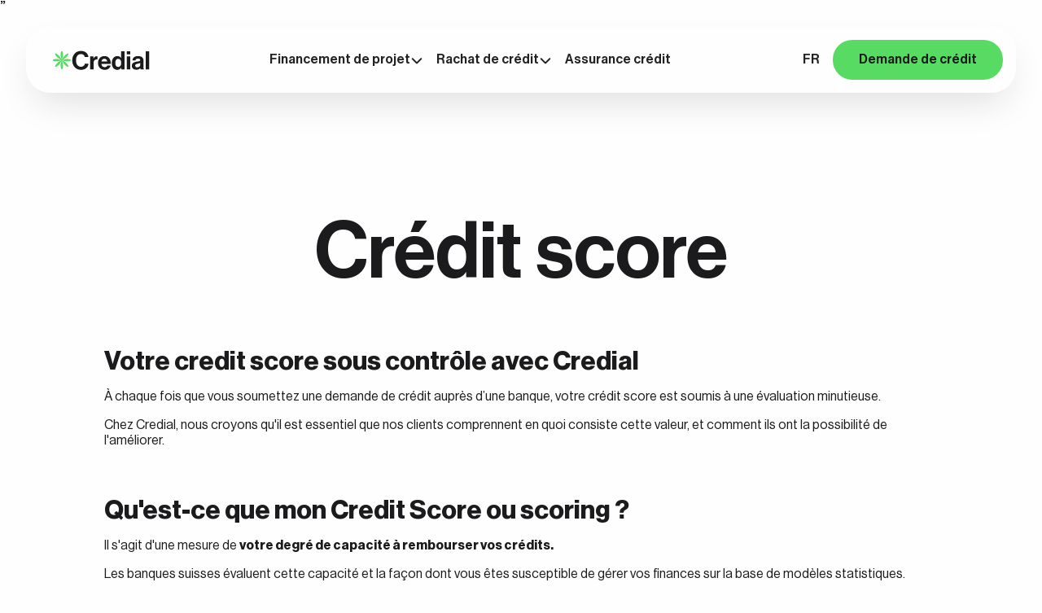

--- FILE ---
content_type: text/html; charset=utf-8
request_url: https://www.credial.ch/services-plus/credit-score
body_size: 19827
content:
<!DOCTYPE html><!-- Last Published: Sat Mar 29 2025 14:41:47 GMT+0000 (Coordinated Universal Time) --><html data-wf-domain="www.credial.ch" data-wf-page="6555b19d5508bf1e463e3020" data-wf-site="6544c8876a217220f0296729" lang="fr" data-wf-collection="6555b19d5508bf1e463e2fea" data-wf-item-slug="credit-score"><head><meta charset="utf-8"/><title>Comprendre le Credit Score en Suisse, informations, conseils</title><link rel="alternate" hrefLang="x-default" href="https://www.credial.ch/services-plus/credit-score"/><link rel="alternate" hrefLang="fr" href="https://www.credial.ch/services-plus/credit-score"/><link rel="alternate" hrefLang="en" href="https://www.credial.ch/en/services-plus/credit-score"/><meta content="Découvrez tout sur le Credit Score en Suisse : importance, comment il est calculé, et comment l&#x27;améliorer. Informations et conseils." name="description"/><meta content="Comprendre le Credit Score en Suisse, informations, conseils" property="og:title"/><meta content="Découvrez tout sur le Credit Score en Suisse : importance, comment il est calculé, et comment l&#x27;améliorer. Informations et conseils." property="og:description"/><meta content="" property="og:image"/><meta content="Comprendre le Credit Score en Suisse, informations, conseils" property="twitter:title"/><meta content="Découvrez tout sur le Credit Score en Suisse : importance, comment il est calculé, et comment l&#x27;améliorer. Informations et conseils." property="twitter:description"/><meta content="" property="twitter:image"/><meta property="og:type" content="website"/><meta content="summary_large_image" name="twitter:card"/><meta content="width=device-width, initial-scale=1" name="viewport"/><meta content="uWTTCszdaRl4Gp9coK3uhUK5r4hzKSMj3xD5H5MdQqo" name="google-site-verification"/><link href="https://cdn.prod.website-files.com/6544c8876a217220f0296729/css/credial-x-digidop.webflow.8886bd829.min.css" rel="stylesheet" type="text/css"/><script type="text/javascript">!function(o,c){var n=c.documentElement,t=" w-mod-";n.className+=t+"js",("ontouchstart"in o||o.DocumentTouch&&c instanceof DocumentTouch)&&(n.className+=t+"touch")}(window,document);</script><link href="https://cdn.prod.website-files.com/6544c8876a217220f0296729/654dddc6b248d1b4c112d2c2_favicon.png" rel="shortcut icon" type="image/x-icon"/><link href="https://cdn.prod.website-files.com/6544c8876a217220f0296729/654dddca8a9ba72b1a2ff4a5_webclip.png" rel="apple-touch-icon"/><link href="https://www.credial.ch/services-plus/credit-score" rel="canonical"/><script type="text/javascript">!function(f,b,e,v,n,t,s){if(f.fbq)return;n=f.fbq=function(){n.callMethod?n.callMethod.apply(n,arguments):n.queue.push(arguments)};if(!f._fbq)f._fbq=n;n.push=n;n.loaded=!0;n.version='2.0';n.agent='plwebflow';n.queue=[];t=b.createElement(e);t.async=!0;t.src=v;s=b.getElementsByTagName(e)[0];s.parentNode.insertBefore(t,s)}(window,document,'script','https://connect.facebook.net/en_US/fbevents.js');fbq('init', '827006755915177');fbq('track', 'PageView');</script><meta name=‘robots’ content=‘index, follow, max-image-preview:large, max-snippet:-1, max-video-preview:-1’ />”
<!-- gtm -->
<script>
  var GTMCode = 'GTM-5LPBC22L';
  var GTMLoaded = false;
	function loadGTM(){if(!GTMLoaded){GTMLoaded=!0;var e,t,a,r,g,n="script",s="dataLayer";e=window,t=document,a=GTMCode,e[s]=e[s]||[],e[s].push({"gtm.start":new Date().getTime(),event:"gtm.js"}),r=t.getElementsByTagName(n)[0],(g=t.createElement(n)).async=!0,g.src="https://www.googletagmanager.com/gtm.js?id="+a+("dataLayer"!=s?"&l="+s:""),r.parentNode.insertBefore(g,r)}}
  ['scroll', 'touchstart', 'mousemove'].forEach(eventType => {document.addEventListener(eventType, loadGTM, { once: true });});
</script>
<!-- finsweet cookie consent -->
<script async src="https://cdn.jsdelivr.net/npm/@finsweet/cookie-consent@1/fs-cc.js" fs-cc-mode="opt-in"></script></head><body><div class="page-wrapper"><div class="structured-data hide w-embed w-script"><script type="application/ld+json">
{
  "@context": "https://schema.org/", 
  "@type": "BreadcrumbList", 
  "itemListElement": [{
    "@type": "ListItem", 
    "position": 1, 
    "name": "Accueil",
    "item": "https://www.credial.ch"  
  },{
    "@type": "ListItem", 
    "position": 2, 
    "name": "Crédit score",
    "item": "https://www.credial.ch/services-plus/credit-score"  
  }]
}
</script></div><div data-animation="default" class="navbar_component w-nav" data-easing2="ease-in-quad" fs-scrolldisable-element="smart-nav" data-easing="ease-in-out-quad" data-collapse="medium" data-w-id="70fb3012-d5f5-a653-b484-282f78744e20" role="banner" data-duration="600"><div class="global-styles w-embed"><style>

/* Make text look crisper and more legible in all browsers */
body {
  -webkit-font-smoothing: antialiased;
  -moz-osx-font-smoothing: grayscale;
  font-smoothing: antialiased;
  text-rendering: optimizeLegibility;
}

/* Focus state style for keyboard navigation for the focusable elements */
*[tabindex]:focus-visible,
  input[type="file"]:focus-visible {
   outline: 0.125rem solid #4d65ff;
   outline-offset: 0.125rem;
}

/* Get rid of top margin on first element in any rich text element */
.w-richtext > :not(div):first-child, .w-richtext > div:first-child > :first-child {
  margin-top: 0 !important;
}

/* Get rid of bottom margin on last element in any rich text element */
.w-richtext>:last-child, .w-richtext ol li:last-child, .w-richtext ul li:last-child {
	margin-bottom: 0 !important;
}

/* Prevent all click and hover interaction with an element */
.pointer-events-off {
	pointer-events: none;
}

/* Enables all click and hover interaction with an element */
.pointer-events-on {
  pointer-events: auto;
}

/* Create a class of .div-square which maintains a 1:1 dimension of a div */
.div-square::after {
	content: "";
	display: block;
	padding-bottom: 100%;
}

/* Make sure containers never lose their center alignment */
.container-medium,.container-small, .container-large {
	margin-right: auto !important;
  margin-left: auto !important;
}

/* 
Make the following elements inherit typography styles from the parent and not have hardcoded values. 
Important: You will not be able to style for example "All Links" in Designer with this CSS applied.
Uncomment this CSS to use it in the project. Leave this message for future hand-off.
*/

a,
.w-input,
.w-select /*
.w-tab-link,
.w-nav-link,
.w-dropdown-btn,
.w-dropdown-toggle,
.w-dropdown-link */ {
  color: inherit;
  text-decoration: inherit;
  font-size: inherit;
}

/* Apply "..." after 3 lines of text */
.text-style-3lines {
	display: -webkit-box;
	overflow: hidden;
	-webkit-line-clamp: 3;
	-webkit-box-orient: vertical;
}

/* Apply "..." after 2 lines of text */
.text-style-2lines {
	display: -webkit-box;
	overflow: hidden;
	-webkit-line-clamp: 2;
	-webkit-box-orient: vertical;
}

/* Adds inline flex display */
.display-inlineflex {
  display: inline-flex;
}

/* These classes are never overwritten */
.hide {
  display: none !important;
}

@media screen and (max-width: 991px) {
    .hide, .hide-tablet {
        display: none !important;
    }
}
  @media screen and (max-width: 767px) {
    .hide-mobile-landscape{
      display: none !important;
    }
}
  @media screen and (max-width: 479px) {
    .hide-mobile{
      display: none !important;
    }
}
 
.margin-0 {
  margin: 0rem !important;
}
  
.padding-0 {
  padding: 0rem !important;
}

.spacing-clean {
padding: 0rem !important;
margin: 0rem !important;
}

.margin-top {
  margin-right: 0rem !important;
  margin-bottom: 0rem !important;
  margin-left: 0rem !important;
}

.padding-top {
  padding-right: 0rem !important;
  padding-bottom: 0rem !important;
  padding-left: 0rem !important;
}
  
.margin-right {
  margin-top: 0rem !important;
  margin-bottom: 0rem !important;
  margin-left: 0rem !important;
}

.padding-right {
  padding-top: 0rem !important;
  padding-bottom: 0rem !important;
  padding-left: 0rem !important;
}

.margin-bottom {
  margin-top: 0rem !important;
  margin-right: 0rem !important;
  margin-left: 0rem !important;
}

.padding-bottom {
  padding-top: 0rem !important;
  padding-right: 0rem !important;
  padding-left: 0rem !important;
}

.margin-left {
  margin-top: 0rem !important;
  margin-right: 0rem !important;
  margin-bottom: 0rem !important;
}
  
.padding-left {
  padding-top: 0rem !important;
  padding-right: 0rem !important;
  padding-bottom: 0rem !important;
}
  
.margin-horizontal {
  margin-top: 0rem !important;
  margin-bottom: 0rem !important;
}

.padding-horizontal {
  padding-top: 0rem !important;
  padding-bottom: 0rem !important;
}

.margin-vertical {
  margin-right: 0rem !important;
  margin-left: 0rem !important;
}
  
.padding-vertical {
  padding-right: 0rem !important;
  padding-left: 0rem !important;
}

</style></div><div class="global-styles w-embed"><style>

/* Prevent horizontal scrolling */
/* Balance text across lines */
/* Improve the default underline */
	.page-wrapper {
  	overflow: clip;
    text-wrap: balance;
		text-underline-offset: .25em;
	}

/* Remove arrow in select field */
  select {
    -webkit-appearance: none;
    -moz-appearance: none;
  }

/* Highlight text color */
  ::selection {
      background-color: var(--color--green);
      color: var(--color--grey900);
      -webkit-text-fill-color: var(--color--grey900);
  }

/* Navbar styles */
  .navbar_logo:hover .navbar_logo-icon {transform: rotate(180deg);}
  .navbar_container.dropdown-open {
    border-top-left-radius: 30px;
    border-top-right-radius: 30px;
    border-bottom-left-radius: 0px;
    border-bottom-right-radius: 0px;
  }
  .navbar_dropdown .navbar_container.dropdown-open {
    border-top-left-radius: 0px;
    border-top-right-radius: 0px;
    border-bottom-left-radius: 30px;
    border-bottom-right-radius: 30px;
  }
  .navbar_dropdown-link .icon-embed-xxsmall {
  	color: var(--color--green-light);
		transition-property: color;
  	transition-duration: 300ms;
  	transition-timing-function: ease;
	}
  .navbar_dropdown-link:hover .icon-embed-xxsmall {
    color: var(--color--green);
  }
	.navbar_dropdown-link:hover .navbar_dropdown-icon {
		filter: brightness(25%);  
  }

/* More responsive heading */
  @media screen and (min-width: 992px) {
    h1, .heading-style-h1 {font-size: min(8vw, 6rem);}
  }

/* Responsive hero min height */
  @media screen and (min-width: 992px) {
    .hero_component {min-height: calc(100svh - 200px);}
  }
  @media screen and (max-width: 991px) {
    .hero_component {min-height: calc(100svh - 112px);}
  }

/* How component tab current state */
  @media screen and (min-width: 992px) {
    .how_link.w--current .how_link-icon {
	    background-color: var(--color--green);
  	}
  }

/* Icon plus styles */
  .cards_card.is-dark .icon-plus {background-color: var(--color--white);}
  .cards_card.is-dark .icon-plus-bar {background-color: var(--color--grey800);}
  .cards_card:hover .icon-plus, 
  .home_cards_card:hover .icon-plus,
  .faq_accordion:hover .icon-plus {
  	background-color: var(--color--green);
	}
  .cards_card:hover .icon-plus-bar, 
  .home_cards_card:hover .icon-plus-bar,
  .faq_accordion:hover .icon-plus-bar {
  	background-color: var(--color--grey900);
	}

/* Slider buttons hover state */
	.splide__arrow:hover .icon-hover {opacity: 100%}

/* Card better display in the Designer */
  .wf-design-mode .cards_content {display: flex; flex-direction: column;}
  .wf-design-mode .cards_content-default {height: auto;}

/* Blog hover state */
	.blog-primary_item .icon-hover, 
	.blog-secondary_item .icon-hover {
		transition-property: opacity;
  	transition-duration: 300ms;
  	transition-timing-function: ease;
	}
	.blog-primary_item:hover .icon-hover,
	.blog-secondary_item:hover .icon-hover {opacity: 100%;}
	.blog-primary_item:hover .blog-primary_image,
	.blog-secondary_item:hover .blog-secondary_image {transform: scale(1.1);}

/* Hide default Weglot container */
	.weglot-container {display: none;}

	.wg-dd-1-togle .w-locales-item:has(> a:not(.w--current)) {display: none;}
	.wg-dd-1-list .w-locales-item:has(> a.w--current) {display: none;}
  
</style></div><div class="navbar_container"><a href="/" aria-label="Credial" class="navbar_logo w-nav-brand"><div class="navbar_logo-icon w-embed"><svg xmlns="http://www.w3.org/2000/svg" width="100%" height="100%" viewBox="0 0 24 25" fill="none" preserveAspectRatio="xMidYMid meet" aria-hidden="true" role="img">
<g clip-path="url(#clip0_3326_1306)">
<mask id="mask0_3326_1306" style="mask-type:luminance" maskUnits="userSpaceOnUse" x="0" y="0" width="24" height="25">
<path d="M23.8012 0.498047H0V24.2993H23.8012V0.498047Z" fill="white"/>
</mask>
<g mask="url(#mask0_3326_1306)">
<path fill-rule="evenodd" clip-rule="evenodd" d="M11.9006 12.3987C11.9006 12.3987 13.3882 8.41511 13.3882 5.59831C13.3882 2.78151 12.7222 0.498047 11.9006 0.498047C11.079 0.498047 10.413 2.78151 10.413 5.59831C10.413 8.41511 11.9006 12.3987 11.9006 12.3987ZM11.9006 12.3987C11.9006 12.3987 13.6656 16.2673 15.6573 18.2591C17.6491 20.2509 19.7347 21.3946 20.3157 20.8137C20.8965 20.2327 19.7529 18.1471 17.7611 16.1553C15.7693 14.1636 11.9006 12.3987 11.9006 12.3987ZM11.9006 12.3987C11.9006 12.3987 15.8842 10.9111 18.701 10.9111C21.5177 10.9111 23.8012 11.5771 23.8012 12.3987C23.8012 13.2203 21.5177 13.8862 18.701 13.8862C15.8842 13.8862 11.9006 12.3987 11.9006 12.3987ZM11.9006 12.3987C11.9006 12.3987 8.03194 14.1636 6.04016 16.1553C4.04839 18.1471 2.90467 20.2327 3.48561 20.8137C4.06655 21.3946 6.15214 20.2509 8.14391 18.2591C10.1357 16.2673 11.9006 12.3987 11.9006 12.3987ZM11.9006 12.3987C11.9039 12.4075 13.3882 16.3854 13.3882 19.199C13.3882 22.0158 12.7222 24.2993 11.9006 24.2993C11.079 24.2993 10.413 22.0158 10.413 19.199C10.413 16.3823 11.9006 12.3987 11.9006 12.3987ZM11.9006 12.3987C11.9006 12.3987 7.91706 10.9111 5.10026 10.9111C2.28347 10.9111 0 11.5771 0 12.3987C0 13.2203 2.28347 13.8862 5.10026 13.8862C7.91706 13.8862 11.9006 12.3987 11.9006 12.3987ZM11.9006 12.3987C11.9006 12.3987 15.7693 10.6337 17.7611 8.64196C19.7529 6.65018 20.8965 4.56458 20.3157 3.98365C19.7347 3.40271 17.6491 4.54643 15.6573 6.5382C13.6656 8.52999 11.9006 12.3987 11.9006 12.3987ZM8.14391 6.5382C10.1357 8.52999 11.9006 12.3987 11.9006 12.3987C11.9006 12.3987 8.03194 10.6337 6.04017 8.64196C4.04839 6.65019 2.90468 4.56459 3.48561 3.98365C4.06655 3.40273 6.15214 4.54643 8.14391 6.5382Z" fill="#57DB62"/>
</g>
</g>
<defs>
<clipPath id="clip0_3326_1306">
<rect width="23.8012" height="23.8012" fill="white" transform="translate(0 0.5)"/>
</clipPath>
</defs>
</svg></div><div class="navbar_logo-text w-embed"><svg xmlns="http://www.w3.org/2000/svg" width="100%" height="100%" viewBox="0 0 102 25" fill="none" preserveAspectRatio="xMidYMid meet" aria-hidden="true" role="img">
<path d="M12.1947 24.9967C8.86116 24.9967 6.12368 23.8487 3.98225 21.5528C1.86291 19.2348 0.803238 16.2986 0.803238 12.7443C0.803238 9.16787 1.84083 6.20962 3.91603 3.86951C5.99122 1.5294 8.73974 0.359343 12.1616 0.359343C14.9874 0.359343 17.2502 1.10994 18.9501 2.61115C20.6721 4.09027 21.6655 5.99989 21.9305 8.34H17.1619C16.9412 7.12579 16.3892 6.16546 15.5062 5.45902C14.6452 4.75257 13.5303 4.39934 12.1616 4.39934C10.0643 4.39934 8.46378 5.17202 7.35996 6.71738C6.25613 8.26273 5.70422 10.2717 5.70422 12.7443C5.70422 15.1948 6.28925 17.1927 7.4593 18.738C8.65144 20.2834 10.2299 21.0561 12.1947 21.0561C13.5855 21.0561 14.7446 20.6808 15.6718 19.9302C16.599 19.1575 17.1399 18.142 17.2944 16.8836H21.9967C21.8642 19.1133 20.9922 20.9788 19.3806 22.48C17.5924 24.1578 15.1971 24.9967 12.1947 24.9967ZM28.4406 7.51213V10.2275H28.5399C29.0698 9.2341 29.6548 8.50557 30.295 8.04197C30.9353 7.55628 31.741 7.31344 32.7124 7.31344C33.176 7.31344 33.5292 7.35759 33.7721 7.4459V11.3866H33.6727C32.1495 11.232 30.9242 11.5632 29.997 12.38C29.0698 13.1968 28.6062 14.4773 28.6062 16.2213V24.5H24.1026V7.51213H28.4406ZM43.2077 24.9967C40.4702 24.9967 38.3178 24.1578 36.7503 22.48C35.1829 20.7801 34.3992 18.6166 34.3992 15.9895C34.3992 13.4507 35.1829 11.3314 36.7503 9.63147C38.3178 7.90951 40.3267 7.04852 42.7772 7.04852C45.4485 7.04852 47.5126 7.97574 48.9697 9.83016C50.4267 11.6846 51.1553 14.1682 51.1553 17.281H38.8366C39.0132 18.6277 39.4657 19.6763 40.1943 20.4269C40.9228 21.1554 41.9162 21.5197 43.1746 21.5197C44.8303 21.5197 45.9231 20.8243 46.453 19.4334H50.8903C50.5592 21.023 49.7203 22.3475 48.3736 23.4072C47.027 24.4669 45.305 24.9967 43.2077 24.9967ZM42.8435 10.5256C40.6579 10.5256 39.3443 11.7398 38.9028 14.1682H46.453C46.3867 13.0864 46.0225 12.2144 45.3602 11.5521C44.6979 10.8678 43.859 10.5256 42.8435 10.5256ZM59.5977 24.9967C57.4563 24.9967 55.7233 24.1909 54.3987 22.5793C53.0741 20.9457 52.4118 18.7601 52.4118 16.0226C52.4118 13.3734 53.0851 11.221 54.4318 9.56524C55.8006 7.88743 57.5446 7.04852 59.6639 7.04852C61.7833 7.04852 63.3838 7.88743 64.4656 9.56524H64.5649V0.82295H69.0685V24.5H64.7305V22.2813H64.6643C63.5604 24.0916 61.8716 24.9967 59.5977 24.9967ZM60.5912 21.2216C61.9157 21.2216 62.9202 20.7691 63.6046 19.8639C64.311 18.9588 64.6643 17.7115 64.6643 16.122C64.6643 12.5014 63.3507 10.6911 60.7236 10.6911C59.5094 10.6911 58.5822 11.1768 57.942 12.1482C57.3018 13.1196 56.9816 14.411 56.9816 16.0226C56.9816 17.6784 57.2907 18.9588 57.9089 19.8639C58.5491 20.7691 59.4432 21.2216 60.5912 21.2216ZM71.9961 24.5V7.51213H76.4997V24.5H71.9961ZM71.9961 4.86295V0.82295H76.4997V4.86295H71.9961ZM90.0977 24.5C89.8769 24.213 89.7003 23.5838 89.5679 22.6125H89.5016C89.0159 23.341 88.3978 23.9039 87.6472 24.3013C86.8966 24.6987 85.848 24.8974 84.5013 24.8974C82.7131 24.8974 81.2781 24.4448 80.1964 23.5397C79.1146 22.6345 78.5738 21.3541 78.5738 19.6984C78.5738 17.9764 79.1698 16.718 80.3619 15.9233C81.5541 15.1064 83.2319 14.5435 85.3954 14.2344C86.9849 14.0137 88.0666 13.7929 88.6406 13.5721C89.2146 13.3293 89.5016 12.9098 89.5016 12.3138C89.5016 11.6956 89.2588 11.2099 88.7731 10.8567C88.2874 10.4814 87.581 10.2938 86.6538 10.2938C84.6006 10.2938 83.5079 11.0885 83.3754 12.678H79.3685C79.4347 11.0664 80.086 9.73082 81.3223 8.67115C82.5586 7.61147 84.3468 7.08164 86.6869 7.08164C91.4554 7.08164 93.8397 9.16787 93.8397 13.3403V21.9833C93.8397 23.2637 94.0383 24.0474 94.4357 24.3344V24.5H90.0977ZM85.5941 21.7515C86.8304 21.7515 87.8017 21.4314 88.5082 20.7911C89.2367 20.1509 89.601 19.3893 89.601 18.5062V15.9564C89.1153 16.2434 88.0666 16.5745 86.4551 16.9498C85.1746 17.2368 84.2695 17.568 83.7397 17.9433C83.2098 18.2965 82.9449 18.8484 82.9449 19.599C82.9449 21.034 83.828 21.7515 85.5941 21.7515ZM96.769 24.5V0.82295H101.273V24.5H96.769Z" fill="currentColor"/>
</svg></div></a><nav role="navigation" class="navbar_menu w-nav-menu"><div class="navbar_links"><div data-hover="true" data-delay="300" class="navbar_dropdown w-dropdown"><div class="navbar_link is-icon w-dropdown-toggle"><div>Financement de projet</div><div class="navbar_link-icon w-embed"><svg xmlns="http://www.w3.org/2000/svg" width="100%" height="100%" viewBox="0 0 17 17" fill="none" preserveAspectRatio="xMidYMid meet" aria-hidden="true" role="img">
<path d="M14.8681 5.79295C14.6806 5.60548 14.4263 5.50017 14.1611 5.50017C13.8959 5.50017 13.6416 5.60548 13.4541 5.79295L8.5041 10.743L3.5541 5.79295C3.3655 5.61079 3.1129 5.51 2.8507 5.51228C2.5885 5.51456 2.33769 5.61972 2.15228 5.80513C1.96687 5.99054 1.86171 6.24135 1.85943 6.50355C1.85715 6.76575 1.95794 7.01835 2.1401 7.20695L7.7971 12.864C7.98463 13.0514 8.23894 13.1567 8.5041 13.1567C8.76927 13.1567 9.02357 13.0514 9.2111 12.864L14.8681 7.20695C15.0556 7.01942 15.1609 6.76512 15.1609 6.49995C15.1609 6.23479 15.0556 5.98048 14.8681 5.79295Z" fill="currentColor"/>
</svg></div></div><nav class="navbar_dropdown-wrap w-dropdown-list"><div class="navbar_container is-dropdown"><div class="navbar_dropdown-collection w-dyn-list"><div role="list" class="navbar_dropdown-list w-dyn-items"><div role="listitem" class="navbar_dropdown-item w-dyn-item"><a href="/services/credit-prive" class="navbar_dropdown-link w-inline-block"><div class="navbar_dropdown-icon-wrap"><img alt="" loading="lazy" src="https://cdn.prod.website-files.com/654901586620cbf9bf6fd647/667d8f59a8d63bdf14578ff0_wired-outline-2365-tapping-credit-card.svg" class="navbar_dropdown-icon"/><img alt="" loading="lazy" src="https://cdn.prod.website-files.com/6544c8876a217220f0296729/65562bac94e6106e2c7f103d_navigation-icon.svg" class="navbar_dropdown-icon w-condition-invisible"/></div><div class="text-weight-medium">Crédit privé</div><div class="icon-embed-xxsmall w-embed"><svg xmlns="http://www.w3.org/2000/svg" width="100%" height="100%" viewBox="0 0 17 16" fill="none" preserveAspectRatio="xMidYMid meet" aria-hidden="true" role="img">
<rect x="16.334" width="16" height="16" rx="8" transform="rotate(90 16.334 0)" fill="currentColor"/>
<path fill-rule="evenodd" clip-rule="evenodd" d="M7.70898 4.5L11.209 8L7.70898 11.5L6.83398 10.625L9.45898 8L6.83398 5.375L7.70898 4.5Z" fill="var(--color--green-dark)"/>
</svg></div></a></div><div role="listitem" class="navbar_dropdown-item w-dyn-item"><a href="/services/credit-demenagement" class="navbar_dropdown-link w-inline-block"><div class="navbar_dropdown-icon-wrap"><img alt="" loading="lazy" src="https://cdn.prod.website-files.com/654901586620cbf9bf6fd647/656eb67541360d079b86488f_wired-outline-108-box-package.svg" class="navbar_dropdown-icon"/><img alt="" loading="lazy" src="https://cdn.prod.website-files.com/6544c8876a217220f0296729/65562bac94e6106e2c7f103d_navigation-icon.svg" class="navbar_dropdown-icon w-condition-invisible"/></div><div class="text-weight-medium">Crédit déménagement</div><div class="icon-embed-xxsmall w-embed"><svg xmlns="http://www.w3.org/2000/svg" width="100%" height="100%" viewBox="0 0 17 16" fill="none" preserveAspectRatio="xMidYMid meet" aria-hidden="true" role="img">
<rect x="16.334" width="16" height="16" rx="8" transform="rotate(90 16.334 0)" fill="currentColor"/>
<path fill-rule="evenodd" clip-rule="evenodd" d="M7.70898 4.5L11.209 8L7.70898 11.5L6.83398 10.625L9.45898 8L6.83398 5.375L7.70898 4.5Z" fill="var(--color--green-dark)"/>
</svg></div></a></div><div role="listitem" class="navbar_dropdown-item w-dyn-item"><a href="/services/credit-formation" class="navbar_dropdown-link w-inline-block"><div class="navbar_dropdown-icon-wrap"><img alt="" loading="lazy" src="https://cdn.prod.website-files.com/654901586620cbf9bf6fd647/656eb15bff48c80ae26c7040_wired-outline-406-study-graduation.svg" class="navbar_dropdown-icon"/><img alt="" loading="lazy" src="https://cdn.prod.website-files.com/6544c8876a217220f0296729/65562bac94e6106e2c7f103d_navigation-icon.svg" class="navbar_dropdown-icon w-condition-invisible"/></div><div class="text-weight-medium">Crédit formation</div><div class="icon-embed-xxsmall w-embed"><svg xmlns="http://www.w3.org/2000/svg" width="100%" height="100%" viewBox="0 0 17 16" fill="none" preserveAspectRatio="xMidYMid meet" aria-hidden="true" role="img">
<rect x="16.334" width="16" height="16" rx="8" transform="rotate(90 16.334 0)" fill="currentColor"/>
<path fill-rule="evenodd" clip-rule="evenodd" d="M7.70898 4.5L11.209 8L7.70898 11.5L6.83398 10.625L9.45898 8L6.83398 5.375L7.70898 4.5Z" fill="var(--color--green-dark)"/>
</svg></div></a></div><div role="listitem" class="navbar_dropdown-item w-dyn-item"><a href="/services/credit-travaux" class="navbar_dropdown-link w-inline-block"><div class="navbar_dropdown-icon-wrap"><img alt="" loading="lazy" src="https://cdn.prod.website-files.com/654901586620cbf9bf6fd647/656eb1c843ade5421f3431eb_wired-outline-1733-hammer.svg" class="navbar_dropdown-icon"/><img alt="" loading="lazy" src="https://cdn.prod.website-files.com/6544c8876a217220f0296729/65562bac94e6106e2c7f103d_navigation-icon.svg" class="navbar_dropdown-icon w-condition-invisible"/></div><div class="text-weight-medium">Crédit travaux</div><div class="icon-embed-xxsmall w-embed"><svg xmlns="http://www.w3.org/2000/svg" width="100%" height="100%" viewBox="0 0 17 16" fill="none" preserveAspectRatio="xMidYMid meet" aria-hidden="true" role="img">
<rect x="16.334" width="16" height="16" rx="8" transform="rotate(90 16.334 0)" fill="currentColor"/>
<path fill-rule="evenodd" clip-rule="evenodd" d="M7.70898 4.5L11.209 8L7.70898 11.5L6.83398 10.625L9.45898 8L6.83398 5.375L7.70898 4.5Z" fill="var(--color--green-dark)"/>
</svg></div></a></div><div role="listitem" class="navbar_dropdown-item w-dyn-item"><a href="/services/credit-moto" class="navbar_dropdown-link w-inline-block"><div class="navbar_dropdown-icon-wrap"><img alt="" loading="lazy" src="https://cdn.prod.website-files.com/654901586620cbf9bf6fd647/65689b76c8ce6a1da7b4a484_wired-outline-843-bike.svg" class="navbar_dropdown-icon"/><img alt="" loading="lazy" src="https://cdn.prod.website-files.com/6544c8876a217220f0296729/65562bac94e6106e2c7f103d_navigation-icon.svg" class="navbar_dropdown-icon w-condition-invisible"/></div><div class="text-weight-medium">Crédit moto</div><div class="icon-embed-xxsmall w-embed"><svg xmlns="http://www.w3.org/2000/svg" width="100%" height="100%" viewBox="0 0 17 16" fill="none" preserveAspectRatio="xMidYMid meet" aria-hidden="true" role="img">
<rect x="16.334" width="16" height="16" rx="8" transform="rotate(90 16.334 0)" fill="currentColor"/>
<path fill-rule="evenodd" clip-rule="evenodd" d="M7.70898 4.5L11.209 8L7.70898 11.5L6.83398 10.625L9.45898 8L6.83398 5.375L7.70898 4.5Z" fill="var(--color--green-dark)"/>
</svg></div></a></div><div role="listitem" class="navbar_dropdown-item w-dyn-item"><a href="/services/credit-auto" class="navbar_dropdown-link w-inline-block"><div class="navbar_dropdown-icon-wrap"><img alt="" loading="lazy" src="https://cdn.prod.website-files.com/654901586620cbf9bf6fd647/656889f8d4076e4ecdbeb781_wired-outline-846-car-site-3.svg" class="navbar_dropdown-icon"/><img alt="" loading="lazy" src="https://cdn.prod.website-files.com/6544c8876a217220f0296729/65562bac94e6106e2c7f103d_navigation-icon.svg" class="navbar_dropdown-icon w-condition-invisible"/></div><div class="text-weight-medium">Crédit auto</div><div class="icon-embed-xxsmall w-embed"><svg xmlns="http://www.w3.org/2000/svg" width="100%" height="100%" viewBox="0 0 17 16" fill="none" preserveAspectRatio="xMidYMid meet" aria-hidden="true" role="img">
<rect x="16.334" width="16" height="16" rx="8" transform="rotate(90 16.334 0)" fill="currentColor"/>
<path fill-rule="evenodd" clip-rule="evenodd" d="M7.70898 4.5L11.209 8L7.70898 11.5L6.83398 10.625L9.45898 8L6.83398 5.375L7.70898 4.5Z" fill="var(--color--green-dark)"/>
</svg></div></a></div></div></div></div></nav></div><div data-hover="true" data-delay="300" class="navbar_dropdown w-dropdown"><div class="navbar_link is-icon w-dropdown-toggle"><div>Rachat de crédit</div><div class="navbar_link-icon w-embed"><svg xmlns="http://www.w3.org/2000/svg" width="100%" height="100%" viewBox="0 0 17 17" fill="none" preserveAspectRatio="xMidYMid meet" aria-hidden="true" role="img">
<path d="M14.8681 5.79295C14.6806 5.60548 14.4263 5.50017 14.1611 5.50017C13.8959 5.50017 13.6416 5.60548 13.4541 5.79295L8.5041 10.743L3.5541 5.79295C3.3655 5.61079 3.1129 5.51 2.8507 5.51228C2.5885 5.51456 2.33769 5.61972 2.15228 5.80513C1.96687 5.99054 1.86171 6.24135 1.85943 6.50355C1.85715 6.76575 1.95794 7.01835 2.1401 7.20695L7.7971 12.864C7.98463 13.0514 8.23894 13.1567 8.5041 13.1567C8.76927 13.1567 9.02357 13.0514 9.2111 12.864L14.8681 7.20695C15.0556 7.01942 15.1609 6.76512 15.1609 6.49995C15.1609 6.23479 15.0556 5.98048 14.8681 5.79295Z" fill="currentColor"/>
</svg></div></div><nav class="navbar_dropdown-wrap w-dropdown-list"><div class="navbar_container is-dropdown"><div class="navbar_dropdown-collection w-dyn-list"><div role="list" class="navbar_dropdown-list w-dyn-items"><div role="listitem" class="navbar_dropdown-item w-dyn-item"><a href="/services/augmentation-de-credit" class="navbar_dropdown-link w-inline-block"><div class="navbar_dropdown-icon-wrap"><img alt="" loading="lazy" src="https://cdn.prod.website-files.com/654901586620cbf9bf6fd647/656eb785721475858a0f08a9_wired-outline-152-bar-chart-arrow.svg" class="navbar_dropdown-icon"/><img src="https://cdn.prod.website-files.com/6544c8876a217220f0296729/65562bac94e6106e2c7f103d_navigation-icon.svg" loading="lazy" alt="" class="navbar_dropdown-icon w-condition-invisible"/></div><div class="text-weight-medium">Augmentation de crédit</div><div class="icon-embed-xxsmall w-embed"><svg xmlns="http://www.w3.org/2000/svg" width="100%" height="100%" viewBox="0 0 17 16" fill="none" preserveAspectRatio="xMidYMid meet" aria-hidden="true" role="img">
<rect x="16.334" width="16" height="16" rx="8" transform="rotate(90 16.334 0)" fill="currentColor"/>
<path fill-rule="evenodd" clip-rule="evenodd" d="M7.70898 4.5L11.209 8L7.70898 11.5L6.83398 10.625L9.45898 8L6.83398 5.375L7.70898 4.5Z" fill="var(--color--green-dark)"/>
</svg></div></a></div><div role="listitem" class="navbar_dropdown-item w-dyn-item"><a href="/services/report-de-mensualite" class="navbar_dropdown-link w-inline-block"><div class="navbar_dropdown-icon-wrap"><img alt="" loading="lazy" src="https://cdn.prod.website-files.com/654901586620cbf9bf6fd647/656eb5bdc639f28e241d3347_wired-outline-28-calendar.svg" class="navbar_dropdown-icon"/><img src="https://cdn.prod.website-files.com/6544c8876a217220f0296729/65562bac94e6106e2c7f103d_navigation-icon.svg" loading="lazy" alt="" class="navbar_dropdown-icon w-condition-invisible"/></div><div class="text-weight-medium">Report de mensualité</div><div class="icon-embed-xxsmall w-embed"><svg xmlns="http://www.w3.org/2000/svg" width="100%" height="100%" viewBox="0 0 17 16" fill="none" preserveAspectRatio="xMidYMid meet" aria-hidden="true" role="img">
<rect x="16.334" width="16" height="16" rx="8" transform="rotate(90 16.334 0)" fill="currentColor"/>
<path fill-rule="evenodd" clip-rule="evenodd" d="M7.70898 4.5L11.209 8L7.70898 11.5L6.83398 10.625L9.45898 8L6.83398 5.375L7.70898 4.5Z" fill="var(--color--green-dark)"/>
</svg></div></a></div><div role="listitem" class="navbar_dropdown-item w-dyn-item"><a href="/services/rachat-de-leasing" class="navbar_dropdown-link w-inline-block"><div class="navbar_dropdown-icon-wrap"><img alt="" loading="lazy" src="https://cdn.prod.website-files.com/654901586620cbf9bf6fd647/65689ce42fa9d33ce364e19f_wired-outline-930-lease.svg" class="navbar_dropdown-icon"/><img src="https://cdn.prod.website-files.com/6544c8876a217220f0296729/65562bac94e6106e2c7f103d_navigation-icon.svg" loading="lazy" alt="" class="navbar_dropdown-icon w-condition-invisible"/></div><div class="text-weight-medium">Rachat de leasing</div><div class="icon-embed-xxsmall w-embed"><svg xmlns="http://www.w3.org/2000/svg" width="100%" height="100%" viewBox="0 0 17 16" fill="none" preserveAspectRatio="xMidYMid meet" aria-hidden="true" role="img">
<rect x="16.334" width="16" height="16" rx="8" transform="rotate(90 16.334 0)" fill="currentColor"/>
<path fill-rule="evenodd" clip-rule="evenodd" d="M7.70898 4.5L11.209 8L7.70898 11.5L6.83398 10.625L9.45898 8L6.83398 5.375L7.70898 4.5Z" fill="var(--color--green-dark)"/>
</svg></div></a></div><div role="listitem" class="navbar_dropdown-item w-dyn-item"><a href="/services/rachat-de-credit" class="navbar_dropdown-link w-inline-block"><div class="navbar_dropdown-icon-wrap"><img alt="" loading="lazy" src="https://cdn.prod.website-files.com/654901586620cbf9bf6fd647/656eb84500fc795f371ee062_wired-outline-220-arrow-9.svg" class="navbar_dropdown-icon"/><img src="https://cdn.prod.website-files.com/6544c8876a217220f0296729/65562bac94e6106e2c7f103d_navigation-icon.svg" loading="lazy" alt="" class="navbar_dropdown-icon w-condition-invisible"/></div><div class="text-weight-medium">Rachat de crédit</div><div class="icon-embed-xxsmall w-embed"><svg xmlns="http://www.w3.org/2000/svg" width="100%" height="100%" viewBox="0 0 17 16" fill="none" preserveAspectRatio="xMidYMid meet" aria-hidden="true" role="img">
<rect x="16.334" width="16" height="16" rx="8" transform="rotate(90 16.334 0)" fill="currentColor"/>
<path fill-rule="evenodd" clip-rule="evenodd" d="M7.70898 4.5L11.209 8L7.70898 11.5L6.83398 10.625L9.45898 8L6.83398 5.375L7.70898 4.5Z" fill="var(--color--green-dark)"/>
</svg></div></a></div></div></div></div></nav></div><div class="navbar_links-collection w-dyn-list"><div role="list" class="navbar_links-list w-dyn-items"><div role="listitem" class="navbar_links-item w-dyn-item"><a href="/services/assurance-credit" class="navbar_link w-nav-link">Assurance crédit</a></div></div></div></div><div class="navbar_buttons"><div class="wg-element-wrapper sw5"><div data-hover="true" data-delay="300" data-w-id="38ed4256-1f95-cd9b-4705-c88efdf1649b" class="wg-dropdown-1 w-dropdown"><div lang="fr" class="wg-dd-1-togle w-dropdown-toggle"><div class="w-locales-list"><div role="list" class="w-locales-items"><div role="listitem" class="w-locales-item"><a hreflang="fr" href="/services-plus/credit-score" aria-current="page" class="locales-link w--current">fr</a></div><div role="listitem" class="w-locales-item"><a hreflang="en" href="/en/services-plus/credit-score" class="locales-link">en</a></div></div></div></div><nav class="wg-dd-1-list w-dropdown-list"><div class="w-locales-list"><div role="list" class="w-locales-items"><div role="listitem" class="w-locales-item"><a hreflang="fr" href="/services-plus/credit-score" aria-current="page" class="wg-dropdown-1-link w--current">fr</a></div><div role="listitem" class="w-locales-item"><a hreflang="en" href="/en/services-plus/credit-score" class="wg-dropdown-1-link">en</a></div></div></div></nav></div></div><a href="/credit" class="button-primary w-button">Demande de crédit</a></div></nav><div class="navbar_menu-button w-nav-button"><div class="navbar_menu-icon"><div class="navbar_menu-icon-top"></div><div class="navbar_menu-icon-bottom"></div></div></div></div></div><div class="cookies"><div fs-cc="banner" class="cookies_wrap"><div class="cookies_banner"><div class="text-color-grey800">En cliquant sur &quot;Accepter&quot;, vous acceptez que des cookies soient stockés sur votre appareil afin d&#x27;améliorer la navigation sur le site, d&#x27;analyser l&#x27;utilisation du site et de nous aider dans nos efforts de marketing.</div><div id="w-node-_5561a30a-79f9-31a7-31bf-b9f7ee2a8d63-ee2a8d5e" class="cookies_buttons"><a fs-cc="open-preferences" href="#" class="button-secondary w-button">Personnaliser</a><a fs-cc="deny" href="#" class="button-secondary w-button">Refuser</a><a fs-cc="allow" href="#" class="button-primary w-button">Accepter</a></div></div></div><div fs-cc-scroll="disable" fs-cc="preferences" class="cookies_wrap"><div class="cookies_preferences w-form"><form method="get" name="wf-form-Cookies" data-name="Cookies" class="cookies_preferences-inner" data-wf-page-id="6555b19d5508bf1e463e3020" data-wf-element-id="5561a30a-79f9-31a7-31bf-b9f7ee2a8d6c"><div class="cookies_banner"><div id="w-node-_5561a30a-79f9-31a7-31bf-b9f7ee2a8d6e-ee2a8d5e" class="cookies_preferences-content"><div class="cookies_preferences-item"><div class="text-color-grey700">Cookies nécessaires</div><label class="w-checkbox cookies_checkbox-field pointer-events-off"><input type="checkbox" name="Cookie-Essentials" data-name="Cookie Essentials" class="w-checkbox-input cookies_checkbox"/><span for="Cookie-Essentials" class="cookies_checkbox-label w-form-label">Personnalisation</span><div class="cookies_checkbox-toggle is-checked"></div></label></div><div class="cookies_preferences-item"><div class="text-color-grey700">Préférences visiteurs</div><label class="w-checkbox cookies_checkbox-field"><input fs-cc-checkbox="personalization" type="checkbox" name="Cookie-Personalization" data-name="Cookie Personalization" class="w-checkbox-input cookies_checkbox"/><span for="Cookie-Personalization" class="cookies_checkbox-label w-form-label">Personnalisation</span><div class="cookies_checkbox-toggle"></div></label></div><div class="cookies_preferences-item"><div class="text-color-grey700">Cookies analytiques</div><label class="w-checkbox cookies_checkbox-field"><input fs-cc-checkbox="analytics" type="checkbox" name="Cookie-Analytics" data-name="Cookie Analytics" class="w-checkbox-input cookies_checkbox"/><span for="Cookie-Analytics" class="cookies_checkbox-label w-form-label">Personnalisation</span><div class="cookies_checkbox-toggle"></div></label></div></div><div>En cliquant sur &quot;Accepter&quot;, vous acceptez que des cookies soient stockés sur votre appareil afin d&#x27;améliorer la navigation sur le site, d&#x27;analyser l&#x27;utilisation du site et de nous aider dans nos efforts de marketing.</div><div id="w-node-_5561a30a-79f9-31a7-31bf-b9f7ee2a8d89-ee2a8d5e" class="cookies_buttons"><a fs-cc="deny" href="#" class="button-secondary w-button">Tout refuser</a><a fs-cc="allow" href="#" class="button-secondary w-button">Tout accepter</a><a fs-cc="submit" href="#" class="button-primary w-button">Accepter la sélection</a></div></div></form><div class="hide w-form-done"><div>Thank you! Your submission has been received!</div></div><div class="hide w-form-fail"><div>Oops! Something went wrong while submitting the form.</div></div></div></div></div><main class="main-wrapper"><section class="section_service"><div class="padding-global"><div class="container-medium"><div class="padding-section-large"><div class="margin-bottom margin-xlarge"><h1 class="heading-style-h1 text-align-center">Crédit score</h1></div><div class="text-rich-text w-richtext"><h2><strong>Votre credit score sous contrôle avec Credial </strong></h2><p>À chaque fois que vous soumettez une demande de crédit auprès d’une banque, votre crédit score est soumis à une évaluation minutieuse. </p><p>Chez Credial, nous croyons qu&#x27;il est essentiel que nos clients comprennent en quoi consiste cette valeur, et comment ils ont la possibilité de l&#x27;améliorer.</p><p>‍</p><h2><strong>Qu&#x27;est-ce que mon Credit Score ou scoring ?</strong></h2><p>Il s&#x27;agit d&#x27;une mesure de <strong>votre degré de capacité à rembourser vos crédits.</strong> </p><p>Les banques suisses évaluent cette capacité et la façon dont vous êtes susceptible de gérer vos finances sur la base de modèles statistiques. </p><p>Ces <strong>modèles statistiques </strong>vont utiliser les données de votre demande de crédit et de celles de bases de données financières, telles que la <a href="https://www.zek.ch/fr-ch/preneurs-de-credit-et-de-leasing" target="_blank">ZEK/IKO</a>, <a href="https://www.crif.ch/fr/solutions/gestion-du-risque/controle-de-solvabilite/" target="_blank">Cresura</a>, <a href="https://www.intrum.ch/fr/consommateurs/" target="_blank">Intrum</a>, <a href="https://www.creditreform.ch/fr" target="_blank">Creditreform</a>, CRIF, et d&#x27;autres.</p><p>Ces sociétés scrutent la régularité de vos paiements, pour établir une évaluation précise de votre solvabilité. </p><p>En outre, les banques suisses développent généralement leurs propres modèles de crédit qui s&#x27;enrichissent de l&#x27;historique de paiement de leurs clients.</p><p>En combinant ces données avec celles fournies par les agences d&#x27;information de crédit, les banques peuvent obtenir une image complète de la solvabilité d&#x27;un individu et prendre des décisions éclairées en matière d&#x27;octroi de crédit.</p><div class="w-embed"><span class="text-background-green">Votre Credit Score n'est pas un simple chiffre.</span></div><p>C&#x27;est une évaluation détaillée de votre historique financier, de vos habitudes de remboursement et de votre solvabilité globale.</p><p><strong> Il reflète votre degré de confiance</strong> aux yeux des prêteurs et des institutions financières. </p><p>Plus ce score est élevé, plus il est probable que vous obteniez des conditions de crédit avantageuses. </p><p>À l&#x27;inverse, un score plus bas peut limiter vos options d&#x27;emprunt et entraîner des coûts financiers plus élevés.</p><h2><strong>Pourquoi le Credit Score est Important ?</strong></h2><p><strong>Le Credit Score influence de manière significative vos chances d&#x27;obtenir un crédit</strong>, un leasing, et même l&#x27;approbation de votre candidature pour un logement ou un emploi. </p><p>Les banques et les prêteurs l&#x27;utilisent comme un indicateur clé pour évaluer votre fiabilité financière. </p><p>Un score élevé permet d&#x27;obtenir de meilleures conditions et des montants de crédit plus élevés.</p><h2><strong>Comment Credial peut m’aider à améliorer mon Credit Score ?</strong></h2><p>Chez Credial, nous comprenons l&#x27;importance de votre Credit Score pour<strong> la réussite du financement de votre projet.</strong></p><p>Notre équipe d&#x27;experts financiers est là pour vous guider à chaque étape du processus :</p><ul role="list"><li><strong>Évaluation personnalisée</strong></li></ul><p>Nous commençons par effectuer une évaluation personnalisée de vos données de solvabilité auprès de la ZEK et CRIF. </p><p>Nous passons en revue votre historique de crédit, vos antécédents financiers et les facteurs qui influencent votre score de crédit.</p><ul role="list"><li><strong>Conseils et stratégies d’amélioration :</strong> </li></ul><p>En fonction de notre évaluation, nous vous fournissons des conseils personnalisés pour améliorer votre Credit Score. </p><p>Nous élaborons des stratégies spécifiques pour vous aider à renforcer votre crédibilité financière. </p><p>Cela peut inclure des recommandations pour rembourser des dettes, gérer le paiement de vos échéances de crédit de manière plus efficace.</p><p>Chez Credial, notre objectif est de vous aider à reprendre le contrôle de vos données et de vous donner les moyens de prendre des décisions financières éclairées. </p><p><strong>N&#x27;hésitez pas à nous contacter dès aujourd&#x27;hui </strong>pour commencer à travailler sur l&#x27;amélioration de votre Credit Score.</p></div></div></div></div></section><section class="section_cta"><div class="padding-global"><div class="container-large"><div class="padding-section-medium"><div class="cta_component"><div data-is-ix2-target="1" class="cta_decoration-left" data-w-id="ad813dc9-af79-a4d4-159f-513b241a1c6e" data-animation-type="lottie" data-src="https://cdn.prod.website-files.com/6544c8876a217220f0296729/6554c512777dfce54f98dae7_Paperplane.json" data-loop="0" data-direction="1" data-autoplay="0" data-renderer="svg" data-default-duration="1.2333333333333334" data-duration="0"></div><div data-is-ix2-target="1" class="cta_decoration-right" data-w-id="ad813dc9-af79-a4d4-159f-513b241a1c6f" data-animation-type="lottie" data-src="https://cdn.prod.website-files.com/6544c8876a217220f0296729/6554c5657624e29a674e5d73_lottie-flowers.json" data-loop="0" data-direction="1" data-autoplay="0" data-renderer="svg" data-default-duration="1.2333333333333334" data-duration="0"></div><div class="icon-embed-large w-embed"><svg xmlns="http://www.w3.org/2000/svg" width="100%" height="100%" viewBox="0 0 64 65" fill="none" preserveAspectRatio="xMidYMid meet" aria-hidden="true" role="img">
<g clip-path="url(#clip0_3326_1428)">
<mask id="mask0_3326_1428" style="mask-type:luminance" maskUnits="userSpaceOnUse" x="0" y="0" width="64" height="65">
<path d="M64 0.0522461H0V64.0522H64V0.0522461Z" fill="white"/>
</mask>
<g mask="url(#mask0_3326_1428)">
<path fill-rule="evenodd" clip-rule="evenodd" d="M32 32.0522C32 32.0522 36 21.3407 36 13.7665C36 6.19234 34.2093 0.0522461 32 0.0522461C29.7908 0.0522461 28 6.19234 28 13.7665C28 21.3407 32 32.0522 32 32.0522ZM32 32.0522C32 32.0522 36.7459 42.4548 42.1014 47.8106C47.4573 53.1665 53.0653 56.2417 54.6275 54.6798C56.1894 53.1175 53.1142 47.5095 47.7584 42.1537C42.4026 36.7982 32 32.0522 32 32.0522ZM32 32.0522C32 32.0522 42.7117 28.0522 50.2858 28.0522C57.8598 28.0522 64 29.8431 64 32.0522C64 34.2615 57.8598 36.0522 50.2858 36.0522C42.7117 36.0522 32 32.0522 32 32.0522ZM32 32.0522C32 32.0522 21.5974 36.7982 16.2416 42.1537C10.8859 47.5095 7.81046 53.1175 9.37258 54.6798C10.9347 56.2417 16.5427 53.1665 21.8985 47.8106C27.2542 42.4548 32 32.0522 32 32.0522ZM32 32.0522C32.009 32.0759 36 42.7722 36 50.338C36 57.9121 34.2093 64.0522 32 64.0522C29.7908 64.0522 28 57.9121 28 50.338C28 42.7639 32 32.0522 32 32.0522ZM32 32.0522C32 32.0522 21.2885 28.0522 13.7143 28.0522C6.1401 28.0522 0 29.8431 0 32.0522C0 34.2615 6.1401 36.0522 13.7143 36.0522C21.2885 36.0522 32 32.0522 32 32.0522ZM32 32.0522C32 32.0522 42.4026 27.3065 47.7584 21.9507C53.1142 16.5949 56.1894 10.9869 54.6275 9.42482C53.0653 7.86271 47.4573 10.9381 42.1014 16.2938C36.7459 21.6496 32 32.0522 32 32.0522ZM21.8985 16.2938C27.2542 21.6496 32 32.0522 32 32.0522C32 32.0522 21.5974 27.3065 16.2416 21.9507C10.8859 16.595 7.8105 10.9869 9.37258 9.42482C10.9347 7.86274 16.5427 10.9381 21.8985 16.2938Z" fill="#57DB62"/>
</g>
</g>
<defs>
<clipPath id="clip0_3326_1428">
<rect width="64" height="64" fill="white" transform="translate(0 0.0576172)"/>
</clipPath>
</defs>
</svg></div><h2 class="heading-style-h2">Faites fleurir vos projets.<br/>Passez chez Credial.</h2><div class="button-group is-center"><a href="https://meetings-eu1.hubspot.com/meetings/credial/rendez-vous-conseiller" target="_blank" class="button-primary w-button">Contacter un conseiller</a></div></div></div></div></div></section></main><footer class="footer_component"><div class="padding-global"><div class="container-large"><div class="padding-section-medium"><div class="w-layout-grid footer_content"><div id="w-node-a82ca0c0-85e6-491c-b3ad-9da51bccfac1-1bccfabc" class="footer_newsletter"><h2 class="heading-style-h3">Rejoignez notre newsletter</h2><div class="spacer-small"></div><div class="text-weight-regular">Recevez chaque semaine les nouveautés de Credial</div><div class="spacer-medium"></div><div name="Form Block" class="footer_form"><form name="Form" action="https://hubspotonwebflow.com/api/forms/2082c48b-9aed-430e-89be-293ad0bd8e41" method="POST" enctype="multipart/form-data" data-name="Formulaire newsletter" data-wf-hs-form="webflowHubSpotForm" data-wf-page-id="654e5392e554ab55ade0851a" data-wf-element-id="d24dd009-32a9-b7b3-29a5-cec5c28a5292" id="newsletterFooter" class="footer_form-inner"><label for="email" class="hide">E-mail</label><input type="email" name="email" required="" placeholder="Entrez votre email" class="footer_form-input"/><button type="submit" class="button-primary">Souscrire</button><label id="w-node-_3fd43071-949d-c6c8-eeff-3b76bbb16157-1bccfabc" for="conditions_newsletter" class="footer_form-checkbox"><input type="checkbox" name="conditions_newsletter" required="" class="footer_form-checkbox-icon" value="true"/><div class="text-weight-regular text-color-grey700">En souscrivant, vous acceptez nos conditions générales.</div></label><div class="hide"><input type="hidden" name="hutk" value=""/><input type="hidden" name="ipAddress" value=""/><input type="hidden" name="pageUri" value=""/><input type="hidden" name="pageId" value=""/><input type="hidden" name="pageName" value=""/></div></form></div></div><div id="w-node-a82ca0c0-85e6-491c-b3ad-9da51bccfad5-1bccfabc" class="footer_menu"><div class="footer_links"><div class="footer_menu-title">Solutions de financement</div><div class="footer_links-collection w-dyn-list"><div role="list" class="footer_links-list w-dyn-items"><div role="listitem" class="footer_links-item w-dyn-item"><a href="/services/credit-aux-rentiers-ai-2" class="footer_link">Crédit pour rentiers AI</a></div><div role="listitem" class="footer_links-item w-dyn-item"><a href="/services/credit-frontalier-suisse" class="footer_link">Crédit frontalier suisse</a></div><div role="listitem" class="footer_links-item w-dyn-item"><a href="/services/credit-pour-permis-b" class="footer_link">Crédit pour permis B</a></div><div role="listitem" class="footer_links-item w-dyn-item"><a href="/services/credit-independants" class="footer_link">Crédit pour les indépendants</a></div><div role="listitem" class="footer_links-item w-dyn-item"><a href="/services/credit-aux-rentiers-avs" class="footer_link">Crédit aux rentiers AVS</a></div></div></div></div><div class="footer_links"><div class="footer_menu-title">Services Credial</div><div class="footer_links-collection w-dyn-list"><div role="list" class="footer_links-list w-dyn-items"><div role="listitem" class="footer_links-item w-dyn-item"><a href="/services-plus/les-documents-necessaires-a-votre-demande-de-credit-prive-en-suisse" class="footer_link">Les documents nécessaires à votre demande de crédit privé en Suisse</a></div><div role="listitem" class="footer_links-item w-dyn-item"><a href="/services-plus/analyse-zek" class="footer_link">Analyse ZEK</a></div><div role="listitem" class="footer_links-item w-dyn-item"><a href="/services-plus/credit-score" aria-current="page" class="footer_link w--current">Crédit score</a></div></div></div></div><div class="footer_links"><div class="footer_links-collection w-dyn-list"><div role="list" class="footer_links-list w-dyn-items"><div role="listitem" class="footer_links-item w-dyn-item"><a href="/services/assurance-credit" class="footer_link">Assurance crédit</a></div></div></div><a href="/blog" class="footer_link">Blog</a><a href="/faq" class="footer_link">FAQ</a><div class="text-weight-regular text-color-grey700">Credial SA<br/>Rue du Centre 142<br/>1025 St-Sulpice<br/>021 561 15 17</div></div></div></div><div class="footer_logo w-embed"><svg xmlns="http://www.w3.org/2000/svg" width="100%" height="100%" viewBox="0 0 1152 217" fill="none" preserveAspectRatio="xMidYMid meet" aria-hidden="true" role="img">
<g clip-path="url(#clip0_3326_1590)">
<mask id="mask0_3326_1590" style="mask-type:luminance" maskUnits="userSpaceOnUse" x="0" y="4" width="210" height="210">
<path d="M209.443 4.24243H0.200562V213.485H209.443V4.24243Z" fill="white"/>
</mask>
<g mask="url(#mask0_3326_1590)">
<path fill-rule="evenodd" clip-rule="evenodd" d="M104.822 108.864C104.822 108.864 117.9 73.8434 117.9 49.0801C117.9 24.317 112.045 4.24243 104.822 4.24243C97.5993 4.24243 91.7443 24.317 91.7443 49.0801C91.7443 73.8434 104.822 108.864 104.822 108.864ZM104.822 108.864C104.822 108.864 120.338 142.874 137.848 160.385C155.358 177.895 173.693 187.949 178.801 182.843C183.907 177.735 173.853 159.4 156.343 141.89C138.832 124.38 104.822 108.864 104.822 108.864ZM104.822 108.864C104.822 108.864 139.843 95.7862 164.606 95.7862C189.369 95.7862 209.443 101.641 209.443 108.864C209.443 116.087 189.369 121.942 164.606 121.942C139.843 121.942 104.822 108.864 104.822 108.864ZM104.822 108.864C104.822 108.864 70.8115 124.38 53.3012 141.89C35.791 159.4 25.7362 177.735 30.8434 182.843C35.9506 187.949 54.2857 177.895 71.7958 160.385C89.3061 142.874 104.822 108.864 104.822 108.864ZM104.822 108.864C104.851 108.941 117.9 143.912 117.9 168.648C117.9 193.411 112.045 213.485 104.822 213.485C97.5993 213.485 91.7443 193.411 91.7443 168.648C91.7443 143.885 104.822 108.864 104.822 108.864ZM104.822 108.864C104.822 108.864 69.8015 95.7862 45.0383 95.7862C20.2751 95.7862 0.200562 101.641 0.200562 108.864C0.200562 116.087 20.2751 121.942 45.0383 121.942C69.8015 121.942 104.822 108.864 104.822 108.864ZM104.822 108.864C104.822 108.864 138.832 93.3479 156.343 75.8377C173.853 58.3274 183.907 39.9924 178.801 34.8853C173.693 29.7781 155.358 39.8329 137.848 57.343C120.338 74.8533 104.822 108.864 104.822 108.864ZM71.7958 57.343C89.3061 74.8533 104.822 108.864 104.822 108.864C104.822 108.864 70.8115 93.348 53.3013 75.8377C35.791 58.3275 25.7364 39.9925 30.8434 34.8853C35.9506 29.7782 54.2857 39.8329 71.7958 57.343Z" fill="#57DB62"/>
</g>
</g>
<path d="M354.649 216.625C325.343 216.625 301.277 206.533 282.451 186.349C263.819 165.97 254.503 140.157 254.503 108.911C254.503 77.4695 263.625 51.4627 281.869 30.8902C300.112 10.3177 324.275 0.0314591 354.358 0.0314591C379.2 0.0314591 399.093 6.63019 414.037 19.8277C429.175 32.831 437.909 49.619 440.238 70.1915H398.317C396.376 59.5171 391.524 51.0746 383.761 44.864C376.192 38.6534 366.39 35.5482 354.358 35.5482C335.92 35.5482 321.849 42.341 312.145 55.9266C302.441 69.5122 297.589 87.1735 297.589 108.911C297.589 130.453 302.732 148.018 313.018 161.603C323.499 175.189 337.375 181.982 354.649 181.982C366.876 181.982 377.065 178.682 385.216 172.084C393.368 165.291 398.123 156.363 399.481 145.301H440.82C439.656 164.903 431.99 181.302 417.822 194.5C402.101 209.25 381.044 216.625 354.649 216.625ZM497.471 62.9135V86.7854H498.344C503.002 78.0518 508.145 71.6471 513.773 67.5714C519.402 63.3016 526.486 61.1668 535.025 61.1668C539.101 61.1668 542.206 61.5549 544.341 62.3312V96.9746H543.468C530.076 95.616 519.305 98.5272 511.153 105.708C503.002 112.889 498.926 124.146 498.926 139.478V212.258H459.334V62.9135H497.471ZM627.292 216.625C603.226 216.625 584.303 209.25 570.524 194.5C556.744 179.556 549.854 160.536 549.854 137.44C549.854 115.121 556.744 96.4894 570.524 81.5452C584.303 66.4069 601.965 58.8378 623.507 58.8378C646.991 58.8378 665.138 66.9892 677.947 83.2919C690.756 99.5947 697.161 121.429 697.161 148.794H588.864C590.417 160.633 594.395 169.852 600.8 176.45C607.205 182.855 615.938 186.057 627.001 186.057C641.557 186.057 651.164 179.944 655.822 167.717H694.832C691.921 181.691 684.546 193.335 672.707 202.651C660.868 211.967 645.73 216.625 627.292 216.625ZM624.09 89.4055C604.876 89.4055 593.328 100.08 589.446 121.429H655.822C655.24 111.919 652.037 104.253 646.215 98.4302C640.392 92.4137 633.017 89.4055 624.09 89.4055ZM771.381 216.625C752.555 216.625 737.32 209.541 725.675 195.373C714.03 181.011 708.208 161.797 708.208 137.731C708.208 114.442 714.127 95.519 725.966 80.963C737.999 66.2129 753.331 58.8378 771.963 58.8378C790.595 58.8378 804.666 66.2129 814.176 80.963H815.049V4.10715H854.641V212.258H816.504V192.753H815.922C806.218 208.668 791.371 216.625 771.381 216.625ZM780.114 183.437C791.759 183.437 800.59 179.459 806.606 171.501C812.817 163.544 815.922 152.579 815.922 138.605C815.922 106.776 804.374 90.8611 781.279 90.8611C770.604 90.8611 762.453 95.1308 756.825 103.67C751.196 112.21 748.382 123.564 748.382 137.731C748.382 152.287 751.099 163.544 756.534 171.501C762.162 179.459 770.022 183.437 780.114 183.437ZM880.378 212.258V62.9135H919.97V212.258H880.378ZM880.378 39.6238V4.10715H919.97V39.6238H880.378ZM1039.51 212.258C1037.57 209.735 1036.02 204.204 1034.86 195.664H1034.27C1030 202.069 1024.57 207.018 1017.97 210.512C1011.37 214.005 1002.15 215.752 990.315 215.752C974.594 215.752 961.979 211.773 952.469 203.816C942.959 195.859 938.204 184.602 938.204 170.046C938.204 154.908 943.444 143.845 953.925 136.858C964.405 129.677 979.155 124.728 998.175 122.011C1012.15 120.07 1021.66 118.129 1026.7 116.189C1031.75 114.054 1034.27 110.366 1034.27 105.126C1034.27 99.6917 1032.14 95.4219 1027.87 92.3167C1023.6 89.0173 1017.39 87.3676 1009.24 87.3676C991.188 87.3676 981.581 94.3545 980.417 108.328H945.191C945.773 94.1604 951.499 82.4186 962.367 73.1027C973.236 63.7868 988.956 59.1289 1009.53 59.1289C1051.45 59.1289 1072.41 77.4695 1072.41 114.151V190.133C1072.41 201.39 1074.16 208.28 1077.65 210.803V212.258H1039.51ZM999.922 188.095C1010.79 188.095 1019.33 185.281 1025.54 179.653C1031.95 174.024 1035.15 167.329 1035.15 159.565V137.149C1030.88 139.672 1021.66 142.583 1007.49 145.883C996.234 148.406 988.277 151.317 983.619 154.616C978.961 157.722 976.632 162.574 976.632 169.172C976.632 181.788 984.395 188.095 999.922 188.095ZM1098.16 212.258V4.10715H1137.76V212.258H1098.16Z" fill="#1B1B1D"/>
<defs>
<clipPath id="clip0_3326_1590">
<rect width="209.243" height="209.243" fill="white" transform="translate(0.200562 4.2583)"/>
</clipPath>
</defs>
</svg></div><div class="footer_bottom"><div class="footer_copyright">© 2023 Credial. Tous droits réservés.</div><div class="footer_bottom-links"><div class="footer_bottom-collection w-dyn-list"><div role="list" class="footer_bottom-list w-dyn-items"><div role="listitem" class="footer_bottom-item w-dyn-item"><a href="/legal/mentions-legales" class="footer_bottom-link">Mentions légales</a></div></div></div><a fs-cc="open-preferences" href="#" class="footer_bottom-link">Cookies</a></div><div class="footer_social-links"><a aria-label="Facebook" href="https://www.facebook.com/people/Credial/61554842362534/" target="_blank" class="footer_social-link w-inline-block"><div class="icon-embed-xsmall w-embed"><svg xmlns="http://www.w3.org/2000/svg" width="100%" height="100%" viewBox="0 0 20 20" fill="none" preserveAspectRatio="xMidYMid meet" aria-hidden="true" role="img">
<path d="M2.89 2H17.12C17.61 2 18 2.39 18 2.88V17.12C18 17.6 17.61 18 17.12 18H13.04V11.8H15.12L15.43 9.39H13.04V7.85C13.04 7.15 13.24 6.67 14.24 6.67H15.52V4.51C15.3 4.48 14.54 4.42 13.66 4.42C11.81 4.42 10.55 5.54 10.55 7.61V9.39H8.46V11.8H10.55V18H2.89C2.65568 18 2.43081 17.9076 2.26418 17.7429C2.09756 17.5781 2.00263 17.3543 2 17.12V2.88C2 2.39 2.4 2 2.89 2Z" fill="currentColor"/>
</svg></div></a><a aria-label="X (ex-Twitter)" href="https://twitter.com/credialsa" target="_blank" class="footer_social-link w-inline-block"><div class="icon-embed-xsmall w-embed"><svg xmlns="http://www.w3.org/2000/svg" width="100%" height="100%" viewBox="0 0 25 25" fill="none" preserveAspectRatio="xMidYMid meet" aria-hidden="true" role="img">
<path d="M17.8411 4.75708H20.6099L14.5609 11.5557L21.677 20.8072H16.1052L11.7411 15.1963L6.74761 20.8072H3.97716L10.4471 13.5353L3.62061 4.75708H9.33391L13.2787 9.88573L17.8411 4.75708ZM16.8693 19.1775H18.4036L8.50026 6.30119H6.85391L16.8693 19.1775Z" fill="currentColor"/>
</svg></div></a><a aria-label="LinkedIn" href="https://www.linkedin.com/company/credial-sa/?viewAsMember=true" target="_blank" class="footer_social-link w-inline-block"><div class="icon-embed-xsmall w-embed"><svg xmlns="http://www.w3.org/2000/svg" width="100%" height="100%" viewBox="0 0 25 25" fill="none" preserveAspectRatio="xMidYMid meet" aria-hidden="true" role="img">
<path fill-rule="evenodd" clip-rule="evenodd" d="M5.2381 3.75415C4.40707 3.75415 3.7334 4.42783 3.7334 5.25885V20.3059C3.7334 21.1369 4.40707 21.8106 5.2381 21.8106H20.2851C21.1161 21.8106 21.7898 21.1369 21.7898 20.3059V5.25885C21.7898 4.42783 21.1161 3.75415 20.2851 3.75415H5.2381ZM9.27146 7.76942C9.27711 8.72867 8.55909 9.31973 7.70705 9.3155C6.90438 9.31127 6.20469 8.67224 6.20892 7.77083C6.21316 6.92302 6.88322 6.24167 7.7536 6.26143C8.63667 6.28118 9.27711 6.92867 9.27146 7.76942ZM13.0422 10.5371H10.5143H10.5129V19.1238H13.1846V18.9235C13.1846 18.5424 13.1843 18.1612 13.184 17.7799C13.1832 16.7629 13.1823 15.7448 13.1875 14.7281C13.1889 14.4813 13.2002 14.2246 13.2637 13.9889C13.502 13.1087 14.2935 12.5402 15.1766 12.6799C15.7436 12.7687 16.1188 13.0974 16.2768 13.6321C16.3742 13.9664 16.4179 14.3261 16.4222 14.6746C16.4336 15.7255 16.432 16.7763 16.4304 17.8273C16.4298 18.1983 16.4292 18.5694 16.4292 18.9404V19.1224H19.1094V18.9164C19.1094 18.463 19.1092 18.0097 19.1089 17.5564C19.1084 16.4233 19.1078 15.2903 19.1109 14.1569C19.1123 13.6448 19.0573 13.1398 18.9317 12.6446C18.7441 11.9082 18.3562 11.2988 17.7256 10.8588C17.2784 10.5456 16.7875 10.3438 16.2388 10.3213C16.1763 10.3187 16.1133 10.3153 16.05 10.3119C15.7694 10.2967 15.4842 10.2813 15.216 10.3354C14.4486 10.4891 13.7744 10.8404 13.2651 11.4596C13.2059 11.5307 13.148 11.6028 13.0616 11.7104L13.0422 11.7348V10.5371ZM6.42345 19.1266H9.08254V10.5427H6.42345V19.1266Z" fill="currentColor"/>
</svg></div></a></div></div></div></div></div></footer></div><script src="https://d3e54v103j8qbb.cloudfront.net/js/jquery-3.5.1.min.dc5e7f18c8.js?site=6544c8876a217220f0296729" type="text/javascript" integrity="sha256-9/aliU8dGd2tb6OSsuzixeV4y/faTqgFtohetphbbj0=" crossorigin="anonymous"></script><script src="https://cdn.prod.website-files.com/6544c8876a217220f0296729/js/webflow.schunk.b7cad701f94860c2.js" type="text/javascript"></script><script src="https://cdn.prod.website-files.com/6544c8876a217220f0296729/js/webflow.51934b30.d79b5cc7357f0667.js" type="text/javascript"></script><!-- Modification des variables du calculateur -->
<script>
// indiquez le taux en pourcantage
var rate = 5.9;
// indiquez le montant de base pour une personne mariée ou en partenariat enregistré 
var baseMarried = 1700;
// indiquez le montant de base pour une personne célibataire
var baseSingle = 1200;
// indiquez les frais par enfant 
var childrenFees = 500;
// indiquez les frais de déplacement de travail
var workTravel = 190;
// indiquez la prime Lamal -18 
var lamal18 = 120;
// indiquez la prime Lamal emprunteur
var lamalPlus = 400;
</script>
<script>
document.addEventListener("DOMContentLoaded", function () {

	// execute after dom has loaded
	// define the correct rate
  let creditRate = document.querySelectorAll('[data-form="rate"]');
  creditRate.forEach(function (creditRate) {
    creditRate.innerHTML = rate;
  });

// execute after user interaction
const events = ['scroll', 'touchstart', 'mousemove']; let userInteraction = false;
function userInteract(event) {
	if (userInteraction) return; userInteraction = true;
	
	// once after user interaction
	// track events
  let comH1=document.querySelectorAll(".navbar_logo");comH1.forEach(function(e){e.addEventListener("click",function(){dataLayer.push({event:"go_to_credial",GAeventCategory:"Header",GAeventAction:"Go to page",GAeventLabel:"CRED_ALLPAGE_NAVBAR"})})});let comH2=document.querySelectorAll(".navbar_link, .navbar_dropdown-link");comH2.forEach(function(e){e.addEventListener("click",function(){let e=this.innerText;dataLayer.push({event:"header_menu",GAeventCategory:"Header",GAeventAction:"Select menu",GAeventLabel:e})})});let comH3=document.querySelectorAll(".wg-dropdown-1-link");comH3.forEach(function(e){e.addEventListener("click",function(){let e=this.innerText;dataLayer.push({event:"language_switcher",GAeventCategory:"Header",GAeventAction:"Select language",GAeventLabel:e})})});let comH4=document.querySelectorAll(".navbar_buttons .button-primary");comH4.forEach(function(e){e.addEventListener("click",function(){dataLayer.push({event:"go_to_credit_page",GAeventCategory:"Header",GAeventAction:"Go to page",GAeventLabel:"CFP_ALLPAGE_FOOTER"})})}),$("#newsletterFooter").submit(function(){this.checkValidity()&&dataLayer.push({event:"newsletter_subscribe",GAeventCategory:"Footer",GAeventAction:"Newsletter Subscribe",GAeventLabel:"FR_ALLPAGE_FOOTER"})});let comF2=document.querySelectorAll(".footer_link");comF2.forEach(function(e){e.addEventListener("click",function(){let e=this.innerText;dataLayer.push({event:"footer_menu",GAeventCategory:"Footer",GAeventAction:"Select menu",GAeventLabel:e})})});let comF3=document.querySelectorAll(".footer_bottom-link");comF3.forEach(function(e){e.addEventListener("click",function(){let e=this.innerText;dataLayer.push({event:"go_to_legal",GAeventCategory:"Footer",GAeventAction:"Select menu",GAeventLabel:e})})});let comF4=document.querySelectorAll(".footer_social-link");comF4.forEach(function(e){e.addEventListener("click",function(){let e=this.getAttribute("aria-label");dataLayer.push({event:"social_buttons",GAeventCategory:"Footer",GAeventAction:"Go to page",GAeventLabel:e})})});

	// remove border radius when dropdown is open
  var navContainers = document.querySelectorAll('.navbar_container');
  var navDropdowns = document.querySelectorAll('.navbar_dropdown-wrap');
  function toggleClass() {
    var isOpen = Array.from(navDropdowns).some(function(navDropdown) {
      return navDropdown.classList.contains('w--open');
    });
    navContainers.forEach(function(navContainer) {
      navContainer.classList.toggle('dropdown-open', isOpen);
    });
  }
  navDropdowns.forEach(function(navDropdown) {
    new MutationObserver(toggleClass).observe(navDropdown, { attributes: true, attributeFilter: ['class'] });
  });
  
	events.forEach(eventType => {document.removeEventListener(eventType, userInteract);});
}
events.forEach(eventType => {document.addEventListener(eventType, userInteract, { passive: true });});
});
</script><script src="https://hubspotonwebflow.com/assets/js/form-124.js" type="text/javascript" integrity="sha384-bjyNIOqAKScdeQ3THsDZLGagNN56B4X2Auu9YZIGu+tA/PlggMk4jbWruG/P6zYj" crossorigin="anonymous"></script></body></html>

--- FILE ---
content_type: text/css
request_url: https://cdn.prod.website-files.com/6544c8876a217220f0296729/css/credial-x-digidop.webflow.8886bd829.min.css
body_size: 18168
content:
html{-webkit-text-size-adjust:100%;-ms-text-size-adjust:100%;font-family:sans-serif}body{margin:0}article,aside,details,figcaption,figure,footer,header,hgroup,main,menu,nav,section,summary{display:block}audio,canvas,progress,video{vertical-align:baseline;display:inline-block}audio:not([controls]){height:0;display:none}[hidden],template{display:none}a{background-color:#0000}a:active,a:hover{outline:0}abbr[title]{border-bottom:1px dotted}b,strong{font-weight:700}dfn{font-style:italic}h1{margin:.67em 0;font-size:2em}mark{color:#000;background:#ff0}small{font-size:80%}sub,sup{vertical-align:baseline;font-size:75%;line-height:0;position:relative}sup{top:-.5em}sub{bottom:-.25em}img{border:0}svg:not(:root){overflow:hidden}hr{box-sizing:content-box;height:0}pre{overflow:auto}code,kbd,pre,samp{font-family:monospace;font-size:1em}button,input,optgroup,select,textarea{color:inherit;font:inherit;margin:0}button{overflow:visible}button,select{text-transform:none}button,html input[type=button],input[type=reset]{-webkit-appearance:button;cursor:pointer}button[disabled],html input[disabled]{cursor:default}button::-moz-focus-inner,input::-moz-focus-inner{border:0;padding:0}input{line-height:normal}input[type=checkbox],input[type=radio]{box-sizing:border-box;padding:0}input[type=number]::-webkit-inner-spin-button,input[type=number]::-webkit-outer-spin-button{height:auto}input[type=search]{-webkit-appearance:none}input[type=search]::-webkit-search-cancel-button,input[type=search]::-webkit-search-decoration{-webkit-appearance:none}legend{border:0;padding:0}textarea{overflow:auto}optgroup{font-weight:700}table{border-collapse:collapse;border-spacing:0}td,th{padding:0}@font-face{font-family:webflow-icons;src:url([data-uri])format("truetype");font-weight:400;font-style:normal}[class^=w-icon-],[class*=\ w-icon-]{speak:none;font-variant:normal;text-transform:none;-webkit-font-smoothing:antialiased;-moz-osx-font-smoothing:grayscale;font-style:normal;font-weight:400;line-height:1;font-family:webflow-icons!important}.w-icon-slider-right:before{content:""}.w-icon-slider-left:before{content:""}.w-icon-nav-menu:before{content:""}.w-icon-arrow-down:before,.w-icon-dropdown-toggle:before{content:""}.w-icon-file-upload-remove:before{content:""}.w-icon-file-upload-icon:before{content:""}*{box-sizing:border-box}html{height:100%}body{color:#333;background-color:#fff;min-height:100%;margin:0;font-family:Arial,sans-serif;font-size:14px;line-height:20px}img{vertical-align:middle;max-width:100%;display:inline-block}html.w-mod-touch *{background-attachment:scroll!important}.w-block{display:block}.w-inline-block{max-width:100%;display:inline-block}.w-clearfix:before,.w-clearfix:after{content:" ";grid-area:1/1/2/2;display:table}.w-clearfix:after{clear:both}.w-hidden{display:none}.w-button{color:#fff;line-height:inherit;cursor:pointer;background-color:#3898ec;border:0;border-radius:0;padding:9px 15px;text-decoration:none;display:inline-block}input.w-button{-webkit-appearance:button}html[data-w-dynpage] [data-w-cloak]{color:#0000!important}.w-code-block{margin:unset}pre.w-code-block code{all:inherit}.w-optimization{display:contents}.w-webflow-badge,.w-webflow-badge>img{box-sizing:unset;width:unset;height:unset;max-height:unset;max-width:unset;min-height:unset;min-width:unset;margin:unset;padding:unset;float:unset;clear:unset;border:unset;border-radius:unset;background:unset;background-image:unset;background-position:unset;background-size:unset;background-repeat:unset;background-origin:unset;background-clip:unset;background-attachment:unset;background-color:unset;box-shadow:unset;transform:unset;direction:unset;font-family:unset;font-weight:unset;color:unset;font-size:unset;line-height:unset;font-style:unset;font-variant:unset;text-align:unset;letter-spacing:unset;-webkit-text-decoration:unset;text-decoration:unset;text-indent:unset;text-transform:unset;list-style-type:unset;text-shadow:unset;vertical-align:unset;cursor:unset;white-space:unset;word-break:unset;word-spacing:unset;word-wrap:unset;transition:unset}.w-webflow-badge{white-space:nowrap;cursor:pointer;box-shadow:0 0 0 1px #0000001a,0 1px 3px #0000001a;visibility:visible!important;opacity:1!important;z-index:2147483647!important;color:#aaadb0!important;overflow:unset!important;background-color:#fff!important;border-radius:3px!important;width:auto!important;height:auto!important;margin:0!important;padding:6px!important;font-size:12px!important;line-height:14px!important;text-decoration:none!important;display:inline-block!important;position:fixed!important;inset:auto 12px 12px auto!important;transform:none!important}.w-webflow-badge>img{position:unset;visibility:unset!important;opacity:1!important;vertical-align:middle!important;display:inline-block!important}h1,h2,h3,h4,h5,h6{margin-bottom:10px;font-weight:700}h1{margin-top:20px;font-size:38px;line-height:44px}h2{margin-top:20px;font-size:32px;line-height:36px}h3{margin-top:20px;font-size:24px;line-height:30px}h4{margin-top:10px;font-size:18px;line-height:24px}h5{margin-top:10px;font-size:14px;line-height:20px}h6{margin-top:10px;font-size:12px;line-height:18px}p{margin-top:0;margin-bottom:10px}blockquote{border-left:5px solid #e2e2e2;margin:0 0 10px;padding:10px 20px;font-size:18px;line-height:22px}figure{margin:0 0 10px}ul,ol{margin-top:0;margin-bottom:10px;padding-left:40px}.w-list-unstyled{padding-left:0;list-style:none}.w-embed:before,.w-embed:after{content:" ";grid-area:1/1/2/2;display:table}.w-embed:after{clear:both}.w-video{width:100%;padding:0;position:relative}.w-video iframe,.w-video object,.w-video embed{border:none;width:100%;height:100%;position:absolute;top:0;left:0}fieldset{border:0;margin:0;padding:0}button,[type=button],[type=reset]{cursor:pointer;-webkit-appearance:button;border:0}.w-form{margin:0 0 15px}.w-form-done{text-align:center;background-color:#ddd;padding:20px;display:none}.w-form-fail{background-color:#ffdede;margin-top:10px;padding:10px;display:none}label{margin-bottom:5px;font-weight:700;display:block}.w-input,.w-select{color:#333;vertical-align:middle;background-color:#fff;border:1px solid #ccc;width:100%;height:38px;margin-bottom:10px;padding:8px 12px;font-size:14px;line-height:1.42857;display:block}.w-input::placeholder,.w-select::placeholder{color:#999}.w-input:focus,.w-select:focus{border-color:#3898ec;outline:0}.w-input[disabled],.w-select[disabled],.w-input[readonly],.w-select[readonly],fieldset[disabled] .w-input,fieldset[disabled] .w-select{cursor:not-allowed}.w-input[disabled]:not(.w-input-disabled),.w-select[disabled]:not(.w-input-disabled),.w-input[readonly],.w-select[readonly],fieldset[disabled]:not(.w-input-disabled) .w-input,fieldset[disabled]:not(.w-input-disabled) .w-select{background-color:#eee}textarea.w-input,textarea.w-select{height:auto}.w-select{background-color:#f3f3f3}.w-select[multiple]{height:auto}.w-form-label{cursor:pointer;margin-bottom:0;font-weight:400;display:inline-block}.w-radio{margin-bottom:5px;padding-left:20px;display:block}.w-radio:before,.w-radio:after{content:" ";grid-area:1/1/2/2;display:table}.w-radio:after{clear:both}.w-radio-input{float:left;margin:3px 0 0 -20px;line-height:normal}.w-file-upload{margin-bottom:10px;display:block}.w-file-upload-input{opacity:0;z-index:-100;width:.1px;height:.1px;position:absolute;overflow:hidden}.w-file-upload-default,.w-file-upload-uploading,.w-file-upload-success{color:#333;display:inline-block}.w-file-upload-error{margin-top:10px;display:block}.w-file-upload-default.w-hidden,.w-file-upload-uploading.w-hidden,.w-file-upload-error.w-hidden,.w-file-upload-success.w-hidden{display:none}.w-file-upload-uploading-btn{cursor:pointer;background-color:#fafafa;border:1px solid #ccc;margin:0;padding:8px 12px;font-size:14px;font-weight:400;display:flex}.w-file-upload-file{background-color:#fafafa;border:1px solid #ccc;flex-grow:1;justify-content:space-between;margin:0;padding:8px 9px 8px 11px;display:flex}.w-file-upload-file-name{font-size:14px;font-weight:400;display:block}.w-file-remove-link{cursor:pointer;width:auto;height:auto;margin-top:3px;margin-left:10px;padding:3px;display:block}.w-icon-file-upload-remove{margin:auto;font-size:10px}.w-file-upload-error-msg{color:#ea384c;padding:2px 0;display:inline-block}.w-file-upload-info{padding:0 12px;line-height:38px;display:inline-block}.w-file-upload-label{cursor:pointer;background-color:#fafafa;border:1px solid #ccc;margin:0;padding:8px 12px;font-size:14px;font-weight:400;display:inline-block}.w-icon-file-upload-icon,.w-icon-file-upload-uploading{width:20px;margin-right:8px;display:inline-block}.w-icon-file-upload-uploading{height:20px}.w-container{max-width:940px;margin-left:auto;margin-right:auto}.w-container:before,.w-container:after{content:" ";grid-area:1/1/2/2;display:table}.w-container:after{clear:both}.w-container .w-row{margin-left:-10px;margin-right:-10px}.w-row:before,.w-row:after{content:" ";grid-area:1/1/2/2;display:table}.w-row:after{clear:both}.w-row .w-row{margin-left:0;margin-right:0}.w-col{float:left;width:100%;min-height:1px;padding-left:10px;padding-right:10px;position:relative}.w-col .w-col{padding-left:0;padding-right:0}.w-col-1{width:8.33333%}.w-col-2{width:16.6667%}.w-col-3{width:25%}.w-col-4{width:33.3333%}.w-col-5{width:41.6667%}.w-col-6{width:50%}.w-col-7{width:58.3333%}.w-col-8{width:66.6667%}.w-col-9{width:75%}.w-col-10{width:83.3333%}.w-col-11{width:91.6667%}.w-col-12{width:100%}.w-hidden-main{display:none!important}@media screen and (max-width:991px){.w-container{max-width:728px}.w-hidden-main{display:inherit!important}.w-hidden-medium{display:none!important}.w-col-medium-1{width:8.33333%}.w-col-medium-2{width:16.6667%}.w-col-medium-3{width:25%}.w-col-medium-4{width:33.3333%}.w-col-medium-5{width:41.6667%}.w-col-medium-6{width:50%}.w-col-medium-7{width:58.3333%}.w-col-medium-8{width:66.6667%}.w-col-medium-9{width:75%}.w-col-medium-10{width:83.3333%}.w-col-medium-11{width:91.6667%}.w-col-medium-12{width:100%}.w-col-stack{width:100%;left:auto;right:auto}}@media screen and (max-width:767px){.w-hidden-main,.w-hidden-medium{display:inherit!important}.w-hidden-small{display:none!important}.w-row,.w-container .w-row{margin-left:0;margin-right:0}.w-col{width:100%;left:auto;right:auto}.w-col-small-1{width:8.33333%}.w-col-small-2{width:16.6667%}.w-col-small-3{width:25%}.w-col-small-4{width:33.3333%}.w-col-small-5{width:41.6667%}.w-col-small-6{width:50%}.w-col-small-7{width:58.3333%}.w-col-small-8{width:66.6667%}.w-col-small-9{width:75%}.w-col-small-10{width:83.3333%}.w-col-small-11{width:91.6667%}.w-col-small-12{width:100%}}@media screen and (max-width:479px){.w-container{max-width:none}.w-hidden-main,.w-hidden-medium,.w-hidden-small{display:inherit!important}.w-hidden-tiny{display:none!important}.w-col{width:100%}.w-col-tiny-1{width:8.33333%}.w-col-tiny-2{width:16.6667%}.w-col-tiny-3{width:25%}.w-col-tiny-4{width:33.3333%}.w-col-tiny-5{width:41.6667%}.w-col-tiny-6{width:50%}.w-col-tiny-7{width:58.3333%}.w-col-tiny-8{width:66.6667%}.w-col-tiny-9{width:75%}.w-col-tiny-10{width:83.3333%}.w-col-tiny-11{width:91.6667%}.w-col-tiny-12{width:100%}}.w-widget{position:relative}.w-widget-map{width:100%;height:400px}.w-widget-map label{width:auto;display:inline}.w-widget-map img{max-width:inherit}.w-widget-map .gm-style-iw{text-align:center}.w-widget-map .gm-style-iw>button{display:none!important}.w-widget-twitter{overflow:hidden}.w-widget-twitter-count-shim{vertical-align:top;text-align:center;background:#fff;border:1px solid #758696;border-radius:3px;width:28px;height:20px;display:inline-block;position:relative}.w-widget-twitter-count-shim *{pointer-events:none;-webkit-user-select:none;user-select:none}.w-widget-twitter-count-shim .w-widget-twitter-count-inner{text-align:center;color:#999;font-family:serif;font-size:15px;line-height:12px;position:relative}.w-widget-twitter-count-shim .w-widget-twitter-count-clear{display:block;position:relative}.w-widget-twitter-count-shim.w--large{width:36px;height:28px}.w-widget-twitter-count-shim.w--large .w-widget-twitter-count-inner{font-size:18px;line-height:18px}.w-widget-twitter-count-shim:not(.w--vertical){margin-left:5px;margin-right:8px}.w-widget-twitter-count-shim:not(.w--vertical).w--large{margin-left:6px}.w-widget-twitter-count-shim:not(.w--vertical):before,.w-widget-twitter-count-shim:not(.w--vertical):after{content:" ";pointer-events:none;border:solid #0000;width:0;height:0;position:absolute;top:50%;left:0}.w-widget-twitter-count-shim:not(.w--vertical):before{border-width:4px;border-color:#75869600 #5d6c7b #75869600 #75869600;margin-top:-4px;margin-left:-9px}.w-widget-twitter-count-shim:not(.w--vertical).w--large:before{border-width:5px;margin-top:-5px;margin-left:-10px}.w-widget-twitter-count-shim:not(.w--vertical):after{border-width:4px;border-color:#fff0 #fff #fff0 #fff0;margin-top:-4px;margin-left:-8px}.w-widget-twitter-count-shim:not(.w--vertical).w--large:after{border-width:5px;margin-top:-5px;margin-left:-9px}.w-widget-twitter-count-shim.w--vertical{width:61px;height:33px;margin-bottom:8px}.w-widget-twitter-count-shim.w--vertical:before,.w-widget-twitter-count-shim.w--vertical:after{content:" ";pointer-events:none;border:solid #0000;width:0;height:0;position:absolute;top:100%;left:50%}.w-widget-twitter-count-shim.w--vertical:before{border-width:5px;border-color:#5d6c7b #75869600 #75869600;margin-left:-5px}.w-widget-twitter-count-shim.w--vertical:after{border-width:4px;border-color:#fff #fff0 #fff0;margin-left:-4px}.w-widget-twitter-count-shim.w--vertical .w-widget-twitter-count-inner{font-size:18px;line-height:22px}.w-widget-twitter-count-shim.w--vertical.w--large{width:76px}.w-background-video{color:#fff;height:500px;position:relative;overflow:hidden}.w-background-video>video{object-fit:cover;z-index:-100;background-position:50%;background-size:cover;width:100%;height:100%;margin:auto;position:absolute;inset:-100%}.w-background-video>video::-webkit-media-controls-start-playback-button{-webkit-appearance:none;display:none!important}.w-background-video--control{background-color:#0000;padding:0;position:absolute;bottom:1em;right:1em}.w-background-video--control>[hidden]{display:none!important}.w-slider{text-align:center;clear:both;-webkit-tap-highlight-color:#0000;tap-highlight-color:#0000;background:#ddd;height:300px;position:relative}.w-slider-mask{z-index:1;white-space:nowrap;height:100%;display:block;position:relative;left:0;right:0;overflow:hidden}.w-slide{vertical-align:top;white-space:normal;text-align:left;width:100%;height:100%;display:inline-block;position:relative}.w-slider-nav{z-index:2;text-align:center;-webkit-tap-highlight-color:#0000;tap-highlight-color:#0000;height:40px;margin:auto;padding-top:10px;position:absolute;inset:auto 0 0}.w-slider-nav.w-round>div{border-radius:100%}.w-slider-nav.w-num>div{font-size:inherit;line-height:inherit;width:auto;height:auto;padding:.2em .5em}.w-slider-nav.w-shadow>div{box-shadow:0 0 3px #3336}.w-slider-nav-invert{color:#fff}.w-slider-nav-invert>div{background-color:#2226}.w-slider-nav-invert>div.w-active{background-color:#222}.w-slider-dot{cursor:pointer;background-color:#fff6;width:1em;height:1em;margin:0 3px .5em;transition:background-color .1s,color .1s;display:inline-block;position:relative}.w-slider-dot.w-active{background-color:#fff}.w-slider-dot:focus{outline:none;box-shadow:0 0 0 2px #fff}.w-slider-dot:focus.w-active{box-shadow:none}.w-slider-arrow-left,.w-slider-arrow-right{cursor:pointer;color:#fff;-webkit-tap-highlight-color:#0000;tap-highlight-color:#0000;-webkit-user-select:none;user-select:none;width:80px;margin:auto;font-size:40px;position:absolute;inset:0;overflow:hidden}.w-slider-arrow-left [class^=w-icon-],.w-slider-arrow-right [class^=w-icon-],.w-slider-arrow-left [class*=\ w-icon-],.w-slider-arrow-right [class*=\ w-icon-]{position:absolute}.w-slider-arrow-left:focus,.w-slider-arrow-right:focus{outline:0}.w-slider-arrow-left{z-index:3;right:auto}.w-slider-arrow-right{z-index:4;left:auto}.w-icon-slider-left,.w-icon-slider-right{width:1em;height:1em;margin:auto;inset:0}.w-slider-aria-label{clip:rect(0 0 0 0);border:0;width:1px;height:1px;margin:-1px;padding:0;position:absolute;overflow:hidden}.w-slider-force-show{display:block!important}.w-dropdown{text-align:left;z-index:900;margin-left:auto;margin-right:auto;display:inline-block;position:relative}.w-dropdown-btn,.w-dropdown-toggle,.w-dropdown-link{vertical-align:top;color:#222;text-align:left;white-space:nowrap;margin-left:auto;margin-right:auto;padding:20px;text-decoration:none;position:relative}.w-dropdown-toggle{-webkit-user-select:none;user-select:none;cursor:pointer;padding-right:40px;display:inline-block}.w-dropdown-toggle:focus{outline:0}.w-icon-dropdown-toggle{width:1em;height:1em;margin:auto 20px auto auto;position:absolute;top:0;bottom:0;right:0}.w-dropdown-list{background:#ddd;min-width:100%;display:none;position:absolute}.w-dropdown-list.w--open{display:block}.w-dropdown-link{color:#222;padding:10px 20px;display:block}.w-dropdown-link.w--current{color:#0082f3}.w-dropdown-link:focus{outline:0}@media screen and (max-width:767px){.w-nav-brand{padding-left:10px}}.w-lightbox-backdrop{cursor:auto;letter-spacing:normal;text-indent:0;text-shadow:none;text-transform:none;visibility:visible;white-space:normal;word-break:normal;word-spacing:normal;word-wrap:normal;color:#fff;text-align:center;z-index:2000;opacity:0;-webkit-user-select:none;-moz-user-select:none;-webkit-tap-highlight-color:transparent;background:#000000e6;outline:0;font-family:Helvetica Neue,Helvetica,Ubuntu,Segoe UI,Verdana,sans-serif;font-size:17px;font-style:normal;font-weight:300;line-height:1.2;list-style:disc;position:fixed;inset:0;-webkit-transform:translate(0)}.w-lightbox-backdrop,.w-lightbox-container{-webkit-overflow-scrolling:touch;height:100%;overflow:auto}.w-lightbox-content{height:100vh;position:relative;overflow:hidden}.w-lightbox-view{opacity:0;width:100vw;height:100vh;position:absolute}.w-lightbox-view:before{content:"";height:100vh}.w-lightbox-group,.w-lightbox-group .w-lightbox-view,.w-lightbox-group .w-lightbox-view:before{height:86vh}.w-lightbox-frame,.w-lightbox-view:before{vertical-align:middle;display:inline-block}.w-lightbox-figure{margin:0;position:relative}.w-lightbox-group .w-lightbox-figure{cursor:pointer}.w-lightbox-img{width:auto;max-width:none;height:auto}.w-lightbox-image{float:none;max-width:100vw;max-height:100vh;display:block}.w-lightbox-group .w-lightbox-image{max-height:86vh}.w-lightbox-caption{text-align:left;text-overflow:ellipsis;white-space:nowrap;background:#0006;padding:.5em 1em;position:absolute;bottom:0;left:0;right:0;overflow:hidden}.w-lightbox-embed{width:100%;height:100%;position:absolute;inset:0}.w-lightbox-control{cursor:pointer;background-position:50%;background-repeat:no-repeat;background-size:24px;width:4em;transition:all .3s;position:absolute;top:0}.w-lightbox-left{background-image:url([data-uri]);display:none;bottom:0;left:0}.w-lightbox-right{background-image:url([data-uri]);display:none;bottom:0;right:0}.w-lightbox-close{background-image:url([data-uri]);background-size:18px;height:2.6em;right:0}.w-lightbox-strip{white-space:nowrap;padding:0 1vh;line-height:0;position:absolute;bottom:0;left:0;right:0;overflow:auto hidden}.w-lightbox-item{box-sizing:content-box;cursor:pointer;width:10vh;padding:2vh 1vh;display:inline-block;-webkit-transform:translate(0,0)}.w-lightbox-active{opacity:.3}.w-lightbox-thumbnail{background:#222;height:10vh;position:relative;overflow:hidden}.w-lightbox-thumbnail-image{position:absolute;top:0;left:0}.w-lightbox-thumbnail .w-lightbox-tall{width:100%;top:50%;transform:translateY(-50%)}.w-lightbox-thumbnail .w-lightbox-wide{height:100%;left:50%;transform:translate(-50%)}.w-lightbox-spinner{box-sizing:border-box;border:5px solid #0006;border-radius:50%;width:40px;height:40px;margin-top:-20px;margin-left:-20px;animation:.8s linear infinite spin;position:absolute;top:50%;left:50%}.w-lightbox-spinner:after{content:"";border:3px solid #0000;border-bottom-color:#fff;border-radius:50%;position:absolute;inset:-4px}.w-lightbox-hide{display:none}.w-lightbox-noscroll{overflow:hidden}@media (min-width:768px){.w-lightbox-content{height:96vh;margin-top:2vh}.w-lightbox-view,.w-lightbox-view:before{height:96vh}.w-lightbox-group,.w-lightbox-group .w-lightbox-view,.w-lightbox-group .w-lightbox-view:before{height:84vh}.w-lightbox-image{max-width:96vw;max-height:96vh}.w-lightbox-group .w-lightbox-image{max-width:82.3vw;max-height:84vh}.w-lightbox-left,.w-lightbox-right{opacity:.5;display:block}.w-lightbox-close{opacity:.8}.w-lightbox-control:hover{opacity:1}}.w-lightbox-inactive,.w-lightbox-inactive:hover{opacity:0}.w-richtext:before,.w-richtext:after{content:" ";grid-area:1/1/2/2;display:table}.w-richtext:after{clear:both}.w-richtext[contenteditable=true]:before,.w-richtext[contenteditable=true]:after{white-space:initial}.w-richtext ol,.w-richtext ul{overflow:hidden}.w-richtext .w-richtext-figure-selected.w-richtext-figure-type-video div:after,.w-richtext .w-richtext-figure-selected[data-rt-type=video] div:after,.w-richtext .w-richtext-figure-selected.w-richtext-figure-type-image div,.w-richtext .w-richtext-figure-selected[data-rt-type=image] div{outline:2px solid #2895f7}.w-richtext figure.w-richtext-figure-type-video>div:after,.w-richtext figure[data-rt-type=video]>div:after{content:"";display:none;position:absolute;inset:0}.w-richtext figure{max-width:60%;position:relative}.w-richtext figure>div:before{cursor:default!important}.w-richtext figure img{width:100%}.w-richtext figure figcaption.w-richtext-figcaption-placeholder{opacity:.6}.w-richtext figure div{color:#0000;font-size:0}.w-richtext figure.w-richtext-figure-type-image,.w-richtext figure[data-rt-type=image]{display:table}.w-richtext figure.w-richtext-figure-type-image>div,.w-richtext figure[data-rt-type=image]>div{display:inline-block}.w-richtext figure.w-richtext-figure-type-image>figcaption,.w-richtext figure[data-rt-type=image]>figcaption{caption-side:bottom;display:table-caption}.w-richtext figure.w-richtext-figure-type-video,.w-richtext figure[data-rt-type=video]{width:60%;height:0}.w-richtext figure.w-richtext-figure-type-video iframe,.w-richtext figure[data-rt-type=video] iframe{width:100%;height:100%;position:absolute;top:0;left:0}.w-richtext figure.w-richtext-figure-type-video>div,.w-richtext figure[data-rt-type=video]>div{width:100%}.w-richtext figure.w-richtext-align-center{clear:both;margin-left:auto;margin-right:auto}.w-richtext figure.w-richtext-align-center.w-richtext-figure-type-image>div,.w-richtext figure.w-richtext-align-center[data-rt-type=image]>div{max-width:100%}.w-richtext figure.w-richtext-align-normal{clear:both}.w-richtext figure.w-richtext-align-fullwidth{text-align:center;clear:both;width:100%;max-width:100%;margin-left:auto;margin-right:auto;display:block}.w-richtext figure.w-richtext-align-fullwidth>div{padding-bottom:inherit;display:inline-block}.w-richtext figure.w-richtext-align-fullwidth>figcaption{display:block}.w-richtext figure.w-richtext-align-floatleft{float:left;clear:none;margin-right:15px}.w-richtext figure.w-richtext-align-floatright{float:right;clear:none;margin-left:15px}.w-nav{z-index:1000;background:#ddd;position:relative}.w-nav:before,.w-nav:after{content:" ";grid-area:1/1/2/2;display:table}.w-nav:after{clear:both}.w-nav-brand{float:left;color:#333;text-decoration:none;position:relative}.w-nav-link{vertical-align:top;color:#222;text-align:left;margin-left:auto;margin-right:auto;padding:20px;text-decoration:none;display:inline-block;position:relative}.w-nav-link.w--current{color:#0082f3}.w-nav-menu{float:right;position:relative}[data-nav-menu-open]{text-align:center;background:#c8c8c8;min-width:200px;position:absolute;top:100%;left:0;right:0;overflow:visible;display:block!important}.w--nav-link-open{display:block;position:relative}.w-nav-overlay{width:100%;display:none;position:absolute;top:100%;left:0;right:0;overflow:hidden}.w-nav-overlay [data-nav-menu-open]{top:0}.w-nav[data-animation=over-left] .w-nav-overlay{width:auto}.w-nav[data-animation=over-left] .w-nav-overlay,.w-nav[data-animation=over-left] [data-nav-menu-open]{z-index:1;top:0;right:auto}.w-nav[data-animation=over-right] .w-nav-overlay{width:auto}.w-nav[data-animation=over-right] .w-nav-overlay,.w-nav[data-animation=over-right] [data-nav-menu-open]{z-index:1;top:0;left:auto}.w-nav-button{float:right;cursor:pointer;-webkit-tap-highlight-color:#0000;tap-highlight-color:#0000;-webkit-user-select:none;user-select:none;padding:18px;font-size:24px;display:none;position:relative}.w-nav-button:focus{outline:0}.w-nav-button.w--open{color:#fff;background-color:#c8c8c8}.w-nav[data-collapse=all] .w-nav-menu{display:none}.w-nav[data-collapse=all] .w-nav-button,.w--nav-dropdown-open,.w--nav-dropdown-toggle-open{display:block}.w--nav-dropdown-list-open{position:static}@media screen and (max-width:991px){.w-nav[data-collapse=medium] .w-nav-menu{display:none}.w-nav[data-collapse=medium] .w-nav-button{display:block}}@media screen and (max-width:767px){.w-nav[data-collapse=small] .w-nav-menu{display:none}.w-nav[data-collapse=small] .w-nav-button{display:block}.w-nav-brand{padding-left:10px}}@media screen and (max-width:479px){.w-nav[data-collapse=tiny] .w-nav-menu{display:none}.w-nav[data-collapse=tiny] .w-nav-button{display:block}}.w-tabs{position:relative}.w-tabs:before,.w-tabs:after{content:" ";grid-area:1/1/2/2;display:table}.w-tabs:after{clear:both}.w-tab-menu{position:relative}.w-tab-link{vertical-align:top;text-align:left;cursor:pointer;color:#222;background-color:#ddd;padding:9px 30px;text-decoration:none;display:inline-block;position:relative}.w-tab-link.w--current{background-color:#c8c8c8}.w-tab-link:focus{outline:0}.w-tab-content{display:block;position:relative;overflow:hidden}.w-tab-pane{display:none;position:relative}.w--tab-active{display:block}@media screen and (max-width:479px){.w-tab-link{display:block}}.w-ix-emptyfix:after{content:""}@keyframes spin{0%{transform:rotate(0)}to{transform:rotate(360deg)}}.w-dyn-empty{background-color:#ddd;padding:10px}.w-dyn-hide,.w-dyn-bind-empty,.w-condition-invisible{display:none!important}.wf-layout-layout{display:grid}.w-code-component>*{width:100%;height:100%;position:absolute;top:0;left:0}:root{--color--white:#fdfefd;--color--grey900:#1b1b1d;--color--grey100:#f5f5f7;--color--grey700:#7e7e83;--black:black;--color--green-dark:#244f30;--color--grey600:#dadae0;--white:white;--color--green:#57db62;--color--grey300:#e8e8ed;--color--grey500:#dadae0;--color--green-light:#d3edd6;--color--grey800:#414241}.w-layout-grid{grid-row-gap:16px;grid-column-gap:16px;grid-template-rows:auto auto;grid-template-columns:1fr 1fr;grid-auto-columns:1fr;display:grid}.w-checkbox{margin-bottom:5px;padding-left:20px;display:block}.w-checkbox:before{content:" ";grid-area:1/1/2/2;display:table}.w-checkbox:after{content:" ";clear:both;grid-area:1/1/2/2;display:table}.w-checkbox-input{float:left;margin:4px 0 0 -20px;line-height:normal}.w-checkbox-input--inputType-custom{border:1px solid #ccc;border-radius:2px;width:12px;height:12px}.w-checkbox-input--inputType-custom.w--redirected-checked{background-color:#3898ec;background-image:url(https://d3e54v103j8qbb.cloudfront.net/static/custom-checkbox-checkmark.589d534424.svg);background-position:50%;background-repeat:no-repeat;background-size:cover;border-color:#3898ec}.w-checkbox-input--inputType-custom.w--redirected-focus{box-shadow:0 0 3px 1px #3898ec}.w-pagination-wrapper{flex-wrap:wrap;justify-content:center;display:flex}.w-pagination-previous{color:#333;background-color:#fafafa;border:1px solid #ccc;border-radius:2px;margin-left:10px;margin-right:10px;padding:9px 20px;font-size:14px;display:block}.w-pagination-previous-icon{margin-right:4px}.w-pagination-next{color:#333;background-color:#fafafa;border:1px solid #ccc;border-radius:2px;margin-left:10px;margin-right:10px;padding:9px 20px;font-size:14px;display:block}body{background-color:var(--color--white);color:var(--color--grey900);font-family:Neue Haas Grotesk,sans-serif;font-size:1rem;font-weight:500;line-height:1.1}h1{margin-top:0;margin-bottom:0;font-size:8vw;font-weight:500;line-height:1.1}h2{margin-top:0;margin-bottom:0;font-size:4rem;font-weight:500;line-height:1.2}h3{margin-top:0;margin-bottom:0;font-size:2rem;font-weight:500;line-height:1.1}h4{margin-top:0;margin-bottom:0;font-size:1.5rem;font-weight:700;line-height:1.4}h5{margin-top:0;margin-bottom:0;font-size:1.25rem;font-weight:700;line-height:1.5}h6{margin-top:0;margin-bottom:0;font-size:1rem;font-weight:700;line-height:1.5}p{margin-bottom:0}ul,ol{margin-top:0;margin-bottom:0;padding-left:1.5rem}li{margin-bottom:.5rem}img{object-fit:cover;width:100%;max-width:100%;display:inline-block}label{margin-bottom:.25rem;font-weight:500}blockquote{border-left:.25rem solid #e2e2e2;margin-top:1rem;margin-bottom:2rem;padding:0 1.25rem;font-size:1.25rem;line-height:1.5}figure{margin-top:2rem;margin-bottom:2rem}figcaption{text-align:center;margin-top:.25rem}.utility-page_component{justify-content:center;align-items:center;width:100vw;max-width:100%;height:100vh;max-height:100%;padding-left:1.25rem;padding-right:1.25rem;display:flex}.utility-page_wrapper{grid-column-gap:1rem;grid-row-gap:1rem;text-align:center;flex-direction:column;justify-content:flex-start;align-items:stretch;max-width:32rem;display:flex}.utility-page_form{grid-column-gap:1rem;grid-row-gap:1rem;flex-direction:column;justify-content:flex-start;align-items:stretch;display:flex}.utility-page_image{max-width:4rem;margin-left:auto;margin-right:auto}.global-styles{display:block;position:fixed;inset:0% auto auto 0%}.margin-custom2{margin:2.5rem}.padding-xlarge{padding:4rem}.margin-xlarge{margin:4rem}.margin-xsmall{margin:.5rem}.padding-xhuge{padding:8rem}.margin-custom1{margin:1.5rem}.padding-0{padding:0}.padding-xxhuge{padding:12rem}.padding-huge{padding:6rem}.margin-large{margin:3rem}.padding-xxlarge{padding:5rem}.margin-xxsmall{margin:.25rem}.padding-custom3{padding:3.5rem}.padding-large{padding:3rem}.margin-tiny{margin:.125rem}.padding-small{padding:1rem}.padding-custom2{padding:2.5rem}.margin-custom3{margin:3.5rem}.padding-custom1{padding:1.5rem}.margin-huge{margin:6rem}.padding-medium{padding:2rem}.padding-xsmall{padding:.5rem}.margin-xxlarge{margin:5rem}.padding-xxsmall{padding:.25rem}.margin-xhuge{margin:8rem}.padding-tiny{padding:.125rem}.margin-small{margin:1rem}.margin-medium{margin:2rem}.margin-xxhuge{margin:12rem}.margin-0{margin:0}.margin-horizontal{margin-top:0;margin-bottom:0}.padding-top{padding-bottom:0;padding-left:0;padding-right:0}.margin-vertical{margin-left:0;margin-right:0}.margin-bottom{margin-top:0;margin-left:0;margin-right:0}.padding-left{padding-top:0;padding-bottom:0;padding-right:0}.padding-vertical{padding-left:0;padding-right:0}.padding-horizontal{padding-top:0;padding-bottom:0}.margin-right{margin-top:0;margin-bottom:0;margin-left:0}.margin-top{margin-bottom:0;margin-left:0;margin-right:0}.margin-left{margin-top:0;margin-bottom:0;margin-right:0}.padding-right{padding-top:0;padding-bottom:0;padding-left:0}.padding-bottom{padding-top:0;padding-left:0;padding-right:0}.form_checkbox{background-color:var(--color--grey100);border-radius:8px;flex-direction:row;align-items:center;margin-bottom:0;padding:.25rem;display:flex;position:relative}.form_checkbox-icona{border-radius:.125rem;width:.875rem;height:.875rem;margin:0 .5rem 0 0}.form_checkbox-icona.w--redirected-checked{background-size:90%;border-radius:.125rem;width:.875rem;height:.875rem;margin:0 .5rem 0 0}.form_checkbox-icona.w--redirected-focus{border-radius:.125rem;width:.875rem;height:.875rem;margin:0 .5rem 0 0;box-shadow:0 0 .25rem 0 #3898ec}.fs-styleguide_background{border:1px solid #0000001a;flex-direction:column;justify-content:center;align-items:stretch;width:100%;display:flex}.fs-styleguide_spacing{grid-column-gap:.5rem;grid-row-gap:.5rem;background-image:linear-gradient(#fff0,#2d40ea1a);grid-template-rows:auto auto;grid-template-columns:1fr;grid-auto-columns:1fr;place-content:start;place-items:start stretch;display:grid;position:relative}.form_checkbox-label{color:var(--color--grey700);border-radius:4px;margin-bottom:0;padding:.5rem;font-weight:500}.icon-1x1-small{flex:none;width:1rem;height:1rem}.overflow-auto{overflow:auto}.spacing-clean{margin:0;padding:0}.icon-1x1-large{width:2.5rem;height:2.5rem}.z-index-2{z-index:2;position:relative}.fs-styleguide_background-space{width:1px;height:1px;margin:5rem}.text-style-strikethrough{text-decoration:line-through}.fs-styleguide_item{grid-column-gap:1.125rem;grid-row-gap:1.125rem;border-bottom:1px solid #0000001a;grid-template-rows:auto;grid-template-columns:1fr;grid-auto-columns:1fr;place-content:start;place-items:start;padding-bottom:3rem;display:grid;position:relative}.fs-styleguide_item.is-stretch{justify-items:stretch}.max-width-full{width:100%;max-width:none}.fs-styleguide_item-header{border-bottom:1px solid #0000001a;width:100%;padding-bottom:2rem}.fs-styleguide_heading-large{font-size:6rem}.background-color-black{color:#f5f5f5;background-color:#000}.z-index-1{z-index:1;position:relative}.text-color-grey700{color:var(--color--grey700)}.fs-styleguide_2-col{grid-column-gap:4rem;grid-row-gap:4rem;grid-template-rows:auto;grid-template-columns:1fr 1fr;grid-auto-columns:1fr;width:100%;display:grid}.fs-styleguide_2-col.is-align-start{align-items:start}.form_message-success{text-align:left;background-color:#0000;padding:.75rem}.fs-styleguide_row{grid-column-gap:.75rem;grid-row-gap:.75rem;flex-direction:row;grid-template-rows:auto;grid-template-columns:auto;grid-auto-columns:auto;grid-auto-flow:column;justify-content:flex-start;align-items:center;display:flex}.heading-style-h3{font-size:2rem;line-height:1.2;display:block}.heading-style-h3.text-color-grey900:lang(en){color:var(--black)}.text-rich-text{border-radius:0}.text-rich-text h1{margin-top:1.5rem;margin-bottom:1rem}.text-rich-text h2{margin-top:1.5rem;margin-bottom:1rem;font-size:2rem;line-height:1.1}.text-rich-text h3{color:var(--color--grey700);margin-top:1.5rem;margin-bottom:1rem;font-size:1.5rem}.text-rich-text h4{color:var(--color--grey700);margin-top:1.5rem;margin-bottom:1rem;font-size:1.25rem;font-weight:500}.text-rich-text h5,.text-rich-text h6{margin-top:1.25rem;margin-bottom:1rem}.text-rich-text p{margin-bottom:1rem;font-weight:400;line-height:1.2}.text-rich-text ul,.text-rich-text ol{margin-bottom:1.5rem}.text-rich-text a{color:var(--color--green-dark);text-decoration:underline}.text-rich-text img{border-radius:15px;margin-top:3rem;margin-bottom:3rem}.text-rich-text blockquote{font-size:1rem}.container-small{width:100%;max-width:48rem;margin-left:auto;margin-right:auto}.icon-height-small{height:1rem}.icon-1x1-medium{width:2rem;height:2rem}.heading-style-h1{font-weight:500;line-height:1.1}.padding-global{color:var(--color--grey900);margin-bottom:0;padding:0 4rem}.text-weight-regular{font-weight:400}.padding-section-small{padding-top:3rem;padding-bottom:3rem}.max-width-small{width:100%;max-width:20rem}.text-style-italic{font-style:italic}.text-weight-medium{flex:1;font-weight:500}.overflow-hidden{overflow:hidden}.fs-styleguide_section-header{grid-column-gap:1rem;grid-row-gap:1rem;border-bottom:1px solid #000;grid-template-rows:auto;grid-template-columns:1fr;grid-auto-columns:1fr;width:100%;padding-bottom:3rem;line-height:1.4;display:grid}.max-width-xxlarge{width:100%;max-width:80rem}.fs-styleguide_1-col{grid-column-gap:3rem;grid-row-gap:3rem;grid-template-rows:auto;grid-template-columns:1fr;grid-auto-columns:1fr;width:100%;display:grid}.overflow-visible{overflow:visible}.fs-styleguide_empty-box{z-index:-1;background-color:#2d40ea0d;border:1px dashed #2d40ea;min-width:3rem;height:3rem;position:relative}.text-weight-light{font-weight:300}.fs-styleguide_heading-medium{font-size:4rem}.max-width-xsmall{width:100%;max-width:16rem}.fs-styleguide_4-col{grid-column-gap:4rem;grid-row-gap:4rem;grid-template-rows:auto;grid-template-columns:1fr 1fr 1fr 1fr;grid-auto-columns:1fr;width:100%;display:grid}.text-size-regular{font-size:1rem}.text-weight-xbold{font-weight:800}.text-align-right{text-align:right}.text-weight-bold{font-weight:700}.form_radio-label{z-index:1;font-weight:500;position:relative}.max-width-medium{width:100%;max-width:32rem}.fs-styleguide_item-wrapper{grid-column-gap:3rem;grid-row-gap:3rem;flex-direction:column;justify-content:flex-start;align-items:flex-start;width:100%;display:flex}.max-width-large{width:100%;max-width:48rem}.fs-styleguide_header-block{grid-column-gap:2rem;grid-row-gap:2rem;grid-template-rows:auto;grid-template-columns:1fr;grid-auto-columns:1fr;place-items:center start;display:grid}.text-style-muted{opacity:.6}.text-size-small{font-size:.875rem}.form_label{color:var(--color--grey700);text-align:left;margin-bottom:1rem}.form_label.is-large{font-size:1.25rem}.max-width-xlarge{width:100%;max-width:64rem}.form_radio-icon2{z-index:-1;opacity:0;width:.875rem;height:.875rem;margin-top:0;margin-left:0;margin-right:.5rem;position:absolute}.form_radio-icon2.w--redirected-checked{border-width:.25rem;width:.875rem;height:.875rem}.form_radio-icon2.w--redirected-focus{width:.875rem;height:.875rem;box-shadow:0 0 .25rem 0 #3898ec}.text-style-nowrap{white-space:nowrap}.text-align-left{text-align:left}.form_input-field{background-color:#0000;border:1px #000;width:100%;height:auto;margin:-1rem;padding:1rem}.form_input-field::placeholder{color:var(--color--grey600)}.form_input-field.is-text-area{min-height:8rem;padding-top:.75rem}.form_input-field.is-full-width{width:100%;margin-left:0;padding-left:0;padding-right:0}.padding-section-large{padding-top:8rem;padding-bottom:8rem}.fs-styleguide_3-col{grid-column-gap:4rem;grid-row-gap:4rem;grid-template-rows:auto;grid-template-columns:1fr 1fr 1fr;grid-auto-columns:1fr;align-items:stretch;width:100%;display:grid}.fs-styleguide_3-col.is-align-start{align-items:start}.text-style-link{color:var(--color--green-dark)}.text-size-large{font-size:1.25rem}.fs-styleguide_header{background-color:#0000000d}.heading-style-h2{font-size:4rem;font-weight:500;line-height:1.2}.heading-style-h2.text-align-center:lang(en){background-color:var(--white)}.fs-styleguide_label{color:#fff;background-color:#2d40ea;flex-direction:row;justify-content:flex-start;align-items:center;padding:.25rem .75rem .3rem;font-weight:600;display:flex}.fs-styleguide_label.is-tag{background-color:#be4aa5}.fs-styleguide_version{z-index:5;color:#000;font-weight:500;text-decoration:none}.container-large{width:100%;max-width:80rem;margin-left:auto;margin-right:auto}.icon-height-medium{height:2rem}.text-style-allcaps{text-transform:uppercase}.overflow-scroll{overflow:scroll}.form_message-error{background-color:#0000;margin-top:.75rem;padding:.75rem}.icon-height-large{height:3rem}.text-align-center{text-align:center}.form_component{margin-bottom:0}.max-width-xxsmall{width:100%;max-width:12rem}.layer{justify-content:center;align-items:center;position:absolute;inset:0%}.text-style-quote{border-left:.25rem solid #e2e2e2;margin-bottom:0;padding:0 1.25rem;font-size:1.25rem;line-height:1.5}.align-center{margin-left:auto;margin-right:auto}.button-primary{background-color:var(--color--green);color:var(--color--grey900);text-align:center;border-radius:30px;padding:1rem 2rem;transition:background-color .4s ease-in-out,color .4s ease-in-out}.button-primary:hover{background-color:var(--color--green-dark);color:var(--color--white)}.fs-styleguide_classes{grid-column-gap:1px;grid-row-gap:1px;grid-template-rows:auto;grid-template-columns:1fr;grid-auto-columns:1fr;display:grid}.text-size-medium{font-size:1.25rem}.text-size-medium.text-color-grey700:lang(en){color:var(--color--grey700)}.fs-styleguide_section{grid-column-gap:6rem;grid-row-gap:6rem;grid-template-rows:auto;grid-template-columns:1fr;grid-auto-columns:1fr;place-items:start;display:grid}.fs-styleguide_section.is-vertical{grid-column-gap:4rem;grid-row-gap:4rem;grid-template-columns:1fr}.button-group{grid-column-gap:1rem;grid-row-gap:1rem;flex-flow:wrap;justify-content:flex-start;align-items:center;display:flex}.button-group.is-center{justify-content:center}.hide{display:none}.padding-section-medium{padding-top:4rem;padding-bottom:4rem}.container-medium{width:100%;max-width:64rem;margin-left:auto;margin-right:auto}.form_radio{color:var(--color--grey700);border-radius:4px;flex-direction:row;align-items:center;margin-bottom:0;padding:.5rem;display:flex;position:relative}.fs-styleguide_spacing-all{display:none}.spacer-huge{width:100%;padding-top:6rem}.spacer-medium{width:100%;padding-top:2rem}.fs-styleguide_spacer-box{background-color:#2d40ea1a;border:1px dashed #2d40ea;width:100%;position:relative}.spacer-xsmall{width:100%;padding-top:.5rem}.spacer-small{width:100%;padding-top:1rem}.spacer-xhuge{width:100%;padding-top:8rem}.spacer-tiny{width:100%;padding-top:.125rem}.spacer-xxsmall{width:100%;padding-top:.25rem}.spacer-xxhuge{width:100%;padding-top:12rem}.spacer-xlarge{width:100%;padding-top:4rem}.spacer-large{padding-top:3rem}.spacer-xxlarge{width:100%;padding-top:5rem}.button-secondary{background-color:var(--color--grey300);color:var(--color--grey900);text-align:center;border-radius:30px;padding:1rem 2rem;transition:background-color .4s ease-in-out}.button-secondary:hover{background-color:var(--color--grey500)}.button-secondary.is-load-more{border-style:none}.navbar_component{z-index:100;background-color:#0000;align-items:center;width:100%;padding:1rem 2rem;display:flex;position:sticky;top:0}.navbar_link{border-radius:8px;margin-left:0;margin-right:0;padding:.5rem;transition:background-color .3s cubic-bezier(.19,1,.22,1)}.navbar_link:hover{background-color:var(--color--grey100)}.navbar_link.w--current{color:var(--color--grey900)}.navbar_link.is-icon{grid-column-gap:.5rem;align-items:center;display:flex}.navbar_link.is-icon.w--open{background-color:var(--color--grey100)}.navbar_menu-button{padding:0}.navbar_logo{grid-column-gap:.5rem;grid-row-gap:.5rem;color:var(--color--grey900);flex:none;display:flex}.navbar_links{grid-column-gap:1rem;flex-flow:wrap;flex:1;justify-content:center;align-items:center;display:flex}.navbar_dropdown-wrap.w--open{background-color:#0000;width:100%;padding-top:1.25rem;position:absolute;left:0;right:0}.navbar_dropdown-list{grid-column-gap:2rem;grid-row-gap:1rem;grid-template-rows:auto;grid-template-columns:1fr 1fr 1fr;grid-auto-columns:1fr;width:100%;padding-top:1rem;padding-bottom:1rem;display:grid}.navbar_buttons{grid-row-gap:1rem;grid-template-rows:auto;grid-template-columns:1fr 1fr;grid-auto-columns:1fr;align-items:center;display:flex}.navbar_menu{grid-column-gap:1rem;grid-row-gap:1rem;flex:1;justify-content:space-between;align-items:center;display:flex;position:static}.navbar_container{grid-column-gap:1rem;grid-row-gap:1rem;background-color:var(--color--white);border-radius:30px;justify-content:space-between;align-items:center;width:100%;max-width:80rem;margin-left:auto;margin-right:auto;padding:1rem 1rem 1rem 2rem;display:flex;position:relative;box-shadow:0 20px 45px -12px #1b1b1d26}.navbar_container.is-dropdown{border-top:1px solid var(--color--grey300)}.navbar_dropdown{margin-left:0;margin-right:0;position:static}.text-weight-semibold{font-weight:600}.navbar_logo-icon{flex-direction:column;justify-content:center;align-items:center;width:1.5rem;height:1.5rem;transition:transform 1.5s;display:flex}.navbar_logo-text{flex-direction:column;justify-content:center;align-items:center;width:6rem;max-height:1.5rem;display:flex}.icon-embed-xxsmall{flex-direction:column;justify-content:center;align-items:center;width:1rem;height:1rem;display:flex}.navbar_dropdown-link{grid-column-gap:.5rem;grid-row-gap:.5rem;color:var(--color--grey700);border-radius:12px;align-items:center;padding:.5rem 1rem;transition:color .3s ease-in-out,background-color .3s ease-in-out;display:flex}.navbar_dropdown-link:hover{background-color:var(--color--grey100);color:var(--color--grey900)}.icon-embed-small{flex-direction:column;justify-content:center;align-items:center;width:2rem;height:2rem;display:flex}.icon-embed-small.icon-hover{opacity:0;transition:opacity .3s;position:absolute}.navbar_link-icon{flex-direction:column;justify-content:center;align-items:center;width:1rem;height:1rem;display:flex}.padding-section-hero{padding-top:2rem;padding-bottom:4rem}.padding-section-hero.is-credit{padding-top:8rem}.hero_component{background-color:var(--color--grey100);border-radius:30px;flex-direction:column;justify-content:center;padding:4rem 1.25rem;display:flex;position:relative;overflow:hidden}.hero_inner{z-index:1;grid-row-gap:4rem;text-align:center;border-radius:30px;flex-direction:column;justify-content:center;align-items:center;max-width:50rem;margin-left:auto;margin-right:auto;display:flex;position:relative}.hero_image-left{width:50%;height:auto;position:absolute;inset:0% auto auto 0%;transform:translate(-50%,-50%)}.hero_image-left.is-home{top:25%}.hero_image-left.is-service,.hero_image-left.is-faq{top:50%}.hero_image-left.is-blog{width:75%;top:60%}.hero_image-right{width:50%;height:auto;position:absolute;inset:auto 0% 0% auto;transform:translate(50%,50%)}.hero_image-right.is-home{bottom:10%;right:10%}.hero_image-right.is-service{width:40%;bottom:90%}.hero_image-right.is-faq{bottom:50%}.hero_image-right.is-blog{width:75%;bottom:80%}.calculator_layout{grid-column-gap:4rem;grid-row-gap:3rem;grid-template-rows:auto;grid-template-columns:1fr 1fr;grid-auto-columns:1fr;align-items:center;display:grid}.text-background-green{background-color:var(--color--green);padding-left:.25rem;padding-right:.25rem}.calculator_component{background-color:var(--color--white);text-align:center;border-radius:30px;max-width:36rem;margin-bottom:0;padding:2rem;box-shadow:0 20px 45px -12px #1b1b1d26}.text-color-grey900{color:var(--color--grey900)}.form_range-track{background-color:var(--color--grey300);border-radius:30px;height:.25rem;margin-top:1.75rem;margin-bottom:.75rem;position:relative}.form_range-track.is-large{height:.5rem}.form_range-fill{background-color:var(--color--green);border-radius:30px;width:50%;height:100%;position:absolute}.form_range-handle{background-color:var(--color--white);cursor:grab;border-radius:100%;width:1rem;height:1rem;position:absolute;box-shadow:0 0 12px #0000001a}.form_range-handle.is-large{width:1.5rem;height:1.5rem}.calculator_inner{grid-row-gap:1.5rem;flex-direction:column;align-items:center;display:flex}.form_input{grid-column-gap:1.5rem;grid-row-gap:1.5rem;border:1px solid var(--color--grey300);background-color:var(--color--grey100);border-radius:8px;flex:1;justify-content:space-between;align-items:center;padding:.75rem;display:flex}.form_input.is-large{border-radius:15px;padding:1rem 1.5rem;font-size:2rem}.form_input-unit{color:var(--color--grey700)}.calculator_monthly{grid-row-gap:.5rem;color:var(--color--grey700);flex-direction:column;align-items:center;display:flex}.section_why,.why_layout{position:relative}.home_cards_component{grid-column-gap:2rem;grid-row-gap:1rem;grid-template-rows:auto;grid-template-columns:1fr 1fr 1fr}.icon-embed-xxlarge{flex-direction:column;justify-content:center;align-items:center;width:8rem;height:8rem;display:flex}.how_menu{grid-column-gap:1px;grid-row-gap:1px;background-color:var(--color--grey300);border-right:1px solid #e8e8ed;flex-direction:column;display:flex}.how_link-inner{grid-column-gap:1rem;flex:1;align-items:center;height:100%;padding:1.5rem 2rem;display:flex}.how_link-inner.w--current{color:#1b1b1d;background-color:#f5f5f7}.how_component{grid-column-gap:0px;grid-row-gap:0px;background-color:var(--color--grey100);border-radius:30px;grid-template-rows:auto;grid-template-columns:1fr 1fr;grid-auto-columns:1fr;min-height:33rem;display:grid;overflow:hidden;box-shadow:0 20px 45px -12px #1b1b1d26}.how_link-icon{background-color:var(--color--green-light);color:var(--color--green-dark);text-align:center;border-radius:10px;justify-content:center;align-items:center;width:3rem;height:3rem;padding:.25rem .75rem;font-size:2rem;font-weight:300;line-height:1.2;display:flex}.icon-embed-large{flex-direction:column;justify-content:center;align-items:center;width:4rem;height:4rem;display:flex}.how_tab-inner{grid-row-gap:4rem;color:var(--color--grey700);text-align:center;flex-direction:column;justify-content:center;align-items:center;height:100%;display:flex}.how_tab{height:100%;padding:4rem}.cards_component{grid-column-gap:2rem;grid-row-gap:2rem;flex-wrap:wrap;display:flex}.section_testimonials{position:relative}.splide__track.is-testimonials{overflow:visible}.splide__list{grid-template-rows:auto auto;grid-template-columns:1fr 1fr;grid-auto-columns:1fr}.splide__list.is-testimonials{display:flex}.empty-state{color:var(--color--grey700);background-color:#fff0;display:none}.testimonials_item{background-color:var(--color--grey100);text-align:center;border-radius:30px;width:40rem;max-width:100%;padding:4rem;box-shadow:0 20px 45px -12px #1d1d1f26}.testimonials_image{border-radius:100%;width:4rem;height:4rem}.spacer-custom1{width:100%;padding-top:1.5rem}.splide__arrows{grid-column-gap:1rem;justify-content:flex-end;margin-top:2rem;display:flex}.splide__arrow{cursor:pointer;padding:0;position:relative}.testimonials_flower{z-index:-1;color:var(--color--green-light);flex-direction:column;justify-content:center;align-items:center;width:25%;display:flex;position:absolute;top:50%;left:-10%;transform:translateY(-50%)}.faq_question{justify-content:space-between;align-items:center;display:flex}.faq_accordion{cursor:pointer;border-radius:30px;flex-direction:column;justify-content:flex-start;align-items:stretch;padding:2rem;transition:background-color .3s;position:relative}.faq_accordion:hover{background-color:var(--color--grey100)}.faq_answer{overflow:hidden}.faq_answer-inner{color:var(--color--grey700);padding-top:2rem}.faq_list{grid-row-gap:1rem;flex-direction:column;display:flex}.blog-secondary_list{grid-column-gap:2rem;grid-row-gap:2rem;grid-template-rows:auto;grid-template-columns:1fr 1fr;grid-auto-columns:1fr;display:grid}.blog-secondary_card{grid-column-gap:0px;grid-row-gap:0px;background-color:var(--color--grey100);border-radius:30px;grid-template-rows:auto;grid-template-columns:1fr 1fr;grid-auto-columns:1fr;height:100%;display:grid;overflow:hidden}.blog-secondary_image-wrapper{overflow:hidden}.blog-secondary_image{height:100%;transition:transform 1s}.blog-secondary_content{flex-direction:column;justify-content:space-between;height:100%;display:flex}.blog-secondary_title{padding:2rem}.cta_component{grid-row-gap:3.75rem;background-color:var(--color--grey100);text-align:center;border-radius:30px;flex-direction:column;justify-content:center;align-items:center;padding:4rem;display:flex;position:relative;overflow:hidden}.cta_decoration-right{width:20%;position:absolute;bottom:0%;right:0%;transform:translateY(35%)}.cta_decoration-left{width:25%;position:absolute;bottom:0%;left:0%}.footer_component{z-index:50;background-color:var(--color--grey100);position:relative}.footer_content{grid-column-gap:3rem;grid-row-gap:3rem;grid-template-rows:auto;grid-template-columns:1fr 1.75fr;margin-bottom:4rem}.footer_menu{grid-column-gap:3rem;grid-row-gap:3rem;grid-template-rows:auto;grid-template-columns:1fr 1fr 1fr;grid-auto-columns:1fr;display:grid}.footer_form{margin-bottom:0}.footer_form-inner{grid-column-gap:1rem;grid-row-gap:1rem;grid-template-rows:auto;grid-template-columns:1fr auto;grid-auto-columns:1fr;align-items:center;display:grid}.footer_form-input{border:1px solid var(--color--grey700);background-color:#0000;border-radius:30px;height:100%;margin-bottom:0;padding:.5rem .75rem;font-weight:400}.footer_links{grid-column-gap:1rem;grid-row-gap:1rem;flex-direction:column;align-items:flex-start;display:flex}.footer_menu-title{color:var(--color--grey800)}.footer_link{color:var(--color--grey700);border-radius:8px;margin:-.5rem;padding:.5rem;font-weight:400;transition:color .3s,background-color .3s;display:inline-block}.footer_link:hover{background-color:var(--color--grey300);color:var(--color--grey900)}.footer_logo{flex-direction:column;justify-content:center;align-items:center;width:100%;margin-bottom:4rem;display:flex}.whatsapp_button{background-color:#0000;padding:0 0 2rem;position:absolute;right:4rem}.section_credit{z-index:101;background-image:linear-gradient(to bottom,#fff0,var(--color--white)5%,var(--color--white)95%,#fff0);position:relative}.credit_component{border:1px solid var(--color--grey300);background-color:var(--color--white);border-radius:30px;position:relative;overflow:hidden;box-shadow:0 20px 45px -12px #1d1d1f26}.credit_progress{background-color:var(--color--white);flex-direction:column;justify-content:space-between;padding:2rem;display:flex}.credit_buttons{grid-column-gap:1rem;grid-row-gap:1rem;background-color:var(--color--white);grid-template-rows:auto auto;grid-template-columns:1fr 1fr;grid-auto-columns:1fr;justify-content:space-between;align-items:center;padding:2rem;display:flex}.credit_content{background-color:var(--color--white);padding:4rem}.infos_component{grid-row-gap:4rem;flex-direction:column;display:flex;position:relative}.infos_section{grid-column-gap:2rem;grid-row-gap:2rem;grid-template-rows:auto;grid-template-columns:1fr 1.75fr;grid-auto-columns:1fr;align-items:start;display:grid;position:relative}.credit_step{grid-column-gap:1px;grid-row-gap:1px;background-color:var(--color--grey300);grid-template-rows:auto auto;grid-template-columns:1fr 3fr;grid-auto-columns:1fr;display:grid}.credit_progress-label{z-index:1;background-color:var(--color--grey100);color:var(--color--grey700);border-radius:8px;padding:.25rem .5rem;position:relative}.credit_progress-label.is-active{background-color:var(--color--green);color:var(--color--grey900)}.credit_progress-label.is-past{border:1px solid var(--color--green);color:var(--color--green)}.credit_progress-bar{background-color:var(--color--grey100);width:1px;position:absolute;top:.5rem;bottom:.5rem;left:.875rem}.credit_top-bar-fill{background-color:var(--color--green);height:0%;position:absolute;top:0%;left:0%;right:0%}.credit_top-bar-fill.is-step-2{height:25%}.credit_top-bar-fill.is-step-3{height:50%}.credit_top-bar-fill.is-step-4{height:75%}.credit_top-bar-fill.is-step-5{height:100%}.credit_inner{grid-column-gap:2rem;grid-row-gap:2rem;flex-direction:column;width:100%;max-width:24rem;margin-left:auto;margin-right:auto;display:flex}.credit_inner.has-gap-large{grid-column-gap:4rem;grid-row-gap:4rem}.credit_infos{grid-row-gap:.75rem;flex-direction:column;align-items:center;display:flex}.form_radio-group{grid-column-gap:.75rem;grid-row-gap:.75rem;background-color:var(--color--grey100);border-radius:8px;padding:.25rem;display:flex}.form_select{border:1px solid var(--color--grey300);background-color:var(--color--grey100);background-image:url(https://cdn.prod.website-files.com/6544c8876a217220f0296729/654b568670d1b670ef9189a4_form-select-icon.svg);background-position:96%;background-repeat:no-repeat;background-size:auto;border-radius:8px;width:100%;height:auto;margin-bottom:0;padding:.75rem}.flexbox{grid-column-gap:1rem;grid-row-gap:1rem;align-items:center;display:flex}.tooltip_responsive{display:none}.icon-embed-xsmall{flex-direction:column;justify-content:center;align-items:center;width:1.5rem;height:1.5rem;display:flex}.tooltip_pointer{z-index:2;background-color:var(--color--grey100);flex-direction:column;justify-content:center;align-items:center;width:.75rem;height:.75rem;margin-bottom:.375rem;margin-left:auto;margin-right:auto;display:flex;position:absolute;bottom:0%;left:0%;right:0%;transform:rotate(45deg)}.tooltip_pointer.is-right{margin-bottom:0;margin-left:.375rem;bottom:auto;right:auto}.tooltip_wrapper{width:15rem;padding-bottom:.75rem;position:absolute;bottom:100%}.tooltip_wrapper.is-right{flex-direction:column;justify-content:center;align-items:stretch;width:15.75rem;padding-bottom:0;padding-left:.75rem;display:flex;bottom:auto;left:100%}.tooltip_card{z-index:2;background-color:var(--color--grey100);text-align:center;border-radius:8px;padding:.75rem}.tooltip_component{justify-content:center;align-self:flex-start;align-items:center;display:flex;position:relative}.credit_success-inner{grid-column-gap:4rem;grid-row-gap:4rem;text-align:left;flex-direction:column;align-items:center;width:100%;max-width:56rem;margin-left:auto;margin-right:auto;display:flex}.credit_success-content{grid-column-gap:2rem;grid-row-gap:2rem;flex-direction:column;display:flex}.infos_content{grid-row-gap:2rem;flex-direction:column;display:flex}.infos_title{position:sticky;top:8rem}.infos_content-card{grid-row-gap:2rem;background-color:var(--color--grey100);border-radius:30px;flex-direction:column;padding:2rem;display:flex}.icon-plus{background-color:var(--color--grey300);border-radius:100%;flex:none;justify-content:center;align-self:flex-start;align-items:center;width:2rem;height:2rem;transition:background-color .3s;display:flex;position:relative}.icon-plus-bar{background-color:var(--color--grey700);border-radius:30px;width:1rem;height:2px;transition:background-color .3s}.icon-plus-bar.is-vertical{position:absolute;transform:rotate(90deg)}.blog-secondary_icon{margin-left:auto;padding:1rem}.how_lottie{height:8rem}.footer_bottom{grid-column-gap:1.5rem;grid-row-gap:.75rem;justify-content:space-between;align-items:center;display:flex}.footer_bottom-links{grid-column-gap:1.5rem;grid-row-gap:.5rem;flex-wrap:wrap;justify-content:center;align-items:center;display:flex}.footer_social-links{grid-column-gap:.75rem;grid-row-gap:.75rem;color:var(--color--grey700);flex:1;justify-content:flex-end;display:flex}.footer_bottom-link{color:var(--color--grey700);border-radius:8px;margin:-.5rem;padding:.5rem;font-size:.875rem;transition:color .3s,background-color .3s}.footer_bottom-link:hover{background-color:var(--color--grey300);color:var(--color--grey900)}.footer_copyright{color:var(--color--grey700);flex:1;font-size:.875rem}.whatsapp_button-styles{display:none}.whatsapp_icon{flex-direction:column;justify-content:center;align-items:center;width:4rem;height:4rem;display:flex}.faq_pagination{margin-top:2rem}.filter{margin-bottom:0}.faq_filter-dropdown-link{grid-column-gap:1rem;background-color:var(--color--grey100);border-radius:15px;justify-content:space-between;padding:1rem;display:flex}.faq_filter-dropdown-link.w--open{z-index:2}.faq_filter-dropdown-list{background-color:var(--color--grey100);border-radius:15px;margin-top:-3rem;padding-top:3rem}.faq_filter-dropdown-list.w--open{z-index:1;opacity:1;box-shadow:0 20px 45px -12px #1d1d1f1a}.faq_filter-dropdown{min-width:20rem}.faq_filter-collection{border-top:1px solid var(--color--grey300);padding:.5rem}.faq_filter-list{grid-row-gap:.25rem;flex-direction:column;display:flex}.faq_filter{color:var(--color--grey700);cursor:pointer;border-radius:8px;margin-bottom:0;padding:1rem;transition:all .3s}.faq_categories{display:none}.filter-inner{margin-bottom:2rem;padding:1rem 2rem}.button-sticky{justify-content:center;width:100%;padding-bottom:2rem;display:flex}.blog-primary_list{grid-column-gap:2rem;grid-row-gap:2rem;grid-template-rows:auto;grid-template-columns:1fr 1fr;grid-auto-columns:1fr;display:grid}.blog-primary_item{position:relative}.blog-primary_card{grid-row-gap:2rem;background-color:var(--color--grey100);border-radius:30px;flex-direction:column;height:100%;padding:2rem;display:flex}.blog-primary_image-wrapper{border-radius:15px;overflow:hidden}.blog-primary_image{aspect-ratio:2.39;height:100%;transition:transform 1s;overflow:hidden}.blog-primary_categories-list{grid-column-gap:.25rem;grid-row-gap:.25rem;flex-wrap:wrap;display:flex}.blog-primary_category{background-color:var(--color--green-dark);color:var(--color--white);border-radius:8px;padding:.25rem .5rem;font-size:.875rem}.blog-primary_icon{align-items:flex-end;margin-left:auto;display:flex}.blog-primary_filters-list{grid-column-gap:2rem;grid-row-gap:1rem;flex-wrap:wrap;justify-content:center;display:flex}.blog-primary_filter{background-color:var(--color--grey300);color:var(--color--grey700);border-radius:8px;margin-bottom:0;padding:.25rem .5rem;font-size:.875rem}.blog-primary_pagination{margin-top:2rem}.post-hero_top{grid-column-gap:2rem;grid-row-gap:2rem;justify-content:space-between;align-items:center;display:flex}.post-hero_image{aspect-ratio:16/9;border-radius:30px;height:auto}.post-hero_social{grid-column-gap:.75rem;display:flex}.post-hero_social-link{color:var(--color--grey700)}.newsletter_component{grid-column-gap:2rem;grid-row-gap:2rem;background-color:var(--color--grey100);border-radius:30px;grid-template-rows:auto;grid-template-columns:1fr 1fr;grid-auto-columns:1fr;padding:2rem;display:grid}.post_content{text-wrap:pretty;max-width:48rem;margin-left:auto;margin-right:auto}.post_content-bottom{grid-column-gap:2rem;grid-row-gap:1rem;justify-content:space-between;align-items:center;display:flex}.newsletter_title{grid-row-gap:1rem;flex-direction:column;display:flex}.newsletter_form{margin-bottom:0}.newsletter_form-inner{grid-column-gap:1rem;grid-row-gap:.5rem;grid-template-rows:auto;grid-template-columns:1fr auto;grid-auto-columns:1fr;align-items:center;display:grid}.newsletter_form-input{border:1px solid var(--color--grey700);background-color:#0000;border-radius:30px;height:100%;margin-bottom:0;padding:.5rem .75rem;font-weight:400}.cookies_wrap{z-index:999;pointer-events:none;padding:1.25rem;display:none;position:fixed;inset:0%}.cookies_wrap.hide{display:none}.cookies_banner{grid-column-gap:2rem;grid-row-gap:2rem;background-color:var(--color--grey100);pointer-events:auto;border-radius:30px;grid-template-rows:auto;grid-template-columns:1fr auto;grid-auto-columns:1fr;align-items:center;padding:2rem;display:grid;position:fixed;bottom:2rem;left:2rem;right:2rem;box-shadow:0 20px 45px -12px #1d1d1f26}.cookies_buttons{grid-column-gap:1rem;grid-row-gap:.5rem;text-align:center;flex-wrap:wrap;justify-content:center;align-items:center;display:flex}.cookies_preferences{pointer-events:auto}.cookies_preferences-content{grid-column-gap:2rem;grid-row-gap:.5rem;flex-wrap:wrap;justify-content:center;align-items:center;display:flex}.cookies_preferences-item{grid-column-gap:1rem;grid-row-gap:.5rem;align-items:center;display:flex}.cookies_checkbox-field{background-color:var(--color--grey300);border-radius:999px;margin-bottom:0;padding:2px;position:relative}.cookies_checkbox{z-index:1;opacity:0;cursor:pointer;width:100%;height:100%;margin-top:0;margin-left:0;position:absolute;inset:0%}.cookies_checkbox-label{display:none}.cookies_checkbox-toggle{background-color:var(--color--white);border-radius:999px;width:1.75rem;height:1.75rem;margin-right:1.5rem;box-shadow:0 1px 12px 4px #00000014}.cookies_checkbox-toggle.is-checked{transform:translate(1.5rem)}.text-color-grey800{color:var(--color--grey800)}.infos_button{z-index:10;flex-direction:row;justify-content:center;padding-top:2rem;padding-bottom:2rem;display:flex;position:absolute;top:100%;left:0%;right:0%;transform:translateY(-50%)}.home_cards_content{color:var(--color--grey700);grid-template-rows:auto;grid-template-columns:1fr;grid-auto-columns:1fr;align-items:center;height:100%;display:grid}.home_cards_lottie{max-width:8rem}.home_cards_content-default{z-index:1;grid-row-gap:4rem;text-align:center;flex-direction:column;justify-content:space-between;align-items:center;height:100%;display:flex;position:relative}.home_cards_content-reveal{text-align:center;overflow:hidden}.home_cards_icon{position:absolute;bottom:2rem;right:2rem}.home_cards_card{background-color:var(--color--grey100);cursor:pointer;border-radius:30px;height:100%;padding:4rem 2rem 2rem;position:relative}.cards_content{grid-template-rows:auto;grid-template-columns:1fr;grid-auto-columns:1fr;align-items:center;height:100%;margin-bottom:0;display:grid}.cards_content-default{text-align:center;justify-content:center;align-items:center;display:flex}.cards_content-reveal{opacity:1;text-align:center;margin-top:-2rem;overflow:hidden}.cards_icon{position:absolute;bottom:1rem;right:1rem}.cards_card{background-color:var(--color--grey100);color:var(--color--grey700);cursor:pointer;border-radius:30px;flex:1;min-width:35%;padding:4rem 2rem;position:relative}.cards_card.is-dark{background-color:var(--color--grey800);color:var(--color--white)}.text-color-green{color:var(--color--green)}.how_link{background-color:var(--color--grey100);color:var(--color--grey700);flex:1;padding:0}.how_link.w--current{background-color:var(--color--grey100);color:var(--color--grey900)}.how_link-content{height:0;overflow:hidden}.blog-primary_link{z-index:1;position:absolute;inset:0%}.blog-secondary_bottom{justify-content:space-between;align-items:center;padding-left:2rem;display:flex}.blog-primary_bottom{justify-content:space-between;align-items:center;display:flex}.flex-grow{flex:1;width:100%}.navbar_dropdown-collection{width:100%}.navbar_dropdown-icon{width:1.75rem;height:1.75rem;transition:filter .3s}.navbar_links-list{grid-column-gap:1rem;flex-wrap:wrap;justify-content:center;align-items:center;display:flex}.footer_links-list{grid-column-gap:1rem;grid-row-gap:1rem;flex-direction:column;align-items:flex-start;display:flex}.footer_bottom-list{grid-column-gap:1.5rem;grid-row-gap:.5rem;flex-wrap:wrap;justify-content:center;align-items:center;display:flex}.wg-element-wrapper{align-items:center;display:flex;position:relative}.wg-dropdown-1{text-transform:uppercase;flex-direction:column;align-items:stretch;width:auto}.wg-dd-1-togle{z-index:1;background-color:var(--color--white);border-top-left-radius:4px;border-top-right-radius:4px;flex-direction:column;width:100%;padding:.75rem 1rem}.wg-dd-1-togle.w--open{background-color:var(--color--white)}.wg-dd-1-list{background-color:var(--color--white);border-bottom-right-radius:4px;border-bottom-left-radius:4px;overflow:hidden}.wg-dd-1-list.w--open{background-color:var(--color--white);border-bottom-right-radius:8px;border-bottom-left-radius:8px}.wg-dropdown-1-link{color:#000;text-align:center;padding:.75rem;text-decoration:none;display:inline-block}.wg-dropdown-1-link.w--current{display:none}.imagery_image{border-radius:30px;height:auto}.form_radio-icon{z-index:2;opacity:0;cursor:pointer;width:100%;height:100%;margin-top:0;margin-left:0;margin-right:.5rem;position:absolute;inset:0%}.form_radio-icon.w--redirected-checked{border-width:.25rem;width:.875rem;height:.875rem}.form_radio-icon.w--redirected-focus{width:.875rem;height:.875rem;box-shadow:0 0 .25rem 0 #3898ec}.form_radio-tag{background-color:var(--color--white);opacity:0;position:absolute;inset:0%}.button-tooltip_pointer{z-index:2;background-color:var(--color--grey100);flex-direction:column;justify-content:center;align-items:center;width:.75rem;height:.75rem;margin-bottom:.375rem;margin-left:auto;margin-right:auto;display:flex;position:absolute;bottom:0%;left:0%;right:0%;transform:rotate(45deg)}.button-tooltip_wrapper{width:15rem;padding-bottom:.75rem;position:absolute;bottom:100%;right:0%}.button-tooltip_card{z-index:2;background-color:var(--color--grey100);color:#0000;border-radius:8px;padding:.75rem}.button-tooltip{opacity:0;pointer-events:none;text-align:center;justify-content:center;align-items:center;transition:opacity .3s;display:flex;position:absolute;top:0;left:0;right:0}.button-wrapper{position:relative}.footer_form-checkbox{grid-column-gap:.5rem;grid-row-gap:.5rem;align-items:flex-start;display:flex}.credit_progress-steps{grid-column-gap:2rem;grid-row-gap:2rem;flex-direction:column;margin-top:4rem;display:flex;position:relative}.credit_progress-step{grid-column-gap:.75rem;grid-row-gap:.75rem;align-items:center;display:flex}.credit_progress-number{z-index:1;background-color:var(--color--grey100);color:var(--color--grey700);text-align:center;border-radius:8px;width:1.75rem;padding:.25rem .5rem;position:relative}.credit_progress-number.is-active{background-color:var(--color--green);color:var(--color--grey900)}.credit_progress-number.is-past{border:1px solid var(--color--green);color:var(--color--green)}.credit_progress-infos{grid-row-gap:.25rem;background-color:var(--color--grey100);border-radius:8px;flex-direction:column;padding:1rem;display:flex}.credit_header{grid-column-gap:1rem;grid-row-gap:1rem;justify-content:center;align-items:center;display:flex}.credit_content-number{background-color:var(--color--grey100);border-radius:8px;padding:.25rem .75rem;font-size:1.5rem;display:none}.credit_content-number.is-active{display:block}.credit_content-number.is-past{border:1px solid var(--color--green);color:var(--color--green)}.credit_content-steps{grid-column-gap:1rem;grid-row-gap:1rem;display:flex}.credit_content-progress-bar,.page-scripts{display:none}.section{padding-top:1px}.breadcrumbs{grid-column-gap:.25rem;grid-row-gap:.25rem;flex-flow:wrap;display:flex}.locales-link{display:none}.locales-link.w--current{display:block}.text-span{background-color:green}.text-span-2,.text-span-3,.text-span-4,.text-span-5,.text-span-6{background-color:var(--color--green)}.text-span-7{background-color:var(--color--grey900);font-weight:500}.text-span-8{color:var(--black)}.text-span-9,.text-span-10,.text-span-11,.text-span-12{color:var(--color--grey700)}.text-span-13{color:var(--color--green)}@media screen and (max-width:991px){h1{font-size:4rem}h2{font-size:3rem}.padding-xlarge{padding:3rem}.margin-xlarge{margin:3rem}.padding-xhuge{padding:6rem}.padding-xxhuge{padding:8rem}.padding-huge{padding:5rem}.margin-large{margin:2.5rem}.padding-xxlarge{padding:4rem}.padding-large{padding:2.5rem}.margin-huge{margin:5rem}.padding-medium{padding:1.5rem}.margin-xxlarge{margin:4rem}.margin-xhuge{margin:6rem}.margin-medium{margin:1.5rem}.margin-xxhuge{margin:8rem}.margin-horizontal{margin-top:0;margin-bottom:0}.padding-top{padding-bottom:0;padding-left:0;padding-right:0}.margin-vertical{margin-left:0;margin-right:0}.margin-bottom{margin-top:0;margin-left:0;margin-right:0}.padding-left{padding-top:0;padding-bottom:0;padding-right:0}.padding-vertical{padding-left:0;padding-right:0}.padding-horizontal{padding-top:0;padding-bottom:0}.margin-right{margin-top:0;margin-bottom:0;margin-left:0}.margin-top{margin-bottom:0;margin-left:0;margin-right:0}.margin-left{margin-top:0;margin-bottom:0;margin-right:0}.padding-right{padding-top:0;padding-bottom:0;padding-left:0}.padding-bottom{padding-top:0;padding-left:0;padding-right:0}.hide-tablet{display:none}.fs-styleguide_2-col{grid-column-gap:2rem;grid-row-gap:2rem;grid-template-columns:1fr}.max-width-full-tablet{width:100%;max-width:none}.heading-style-h1{font-size:4rem}.padding-global{padding-left:2.5rem;padding-right:2.5rem}.fs-styleguide_1-col{grid-column-gap:2rem;grid-row-gap:2rem}.fs-styleguide_heading-medium{font-size:3rem}.fs-styleguide_4-col{grid-template-columns:1fr}.padding-section-large{padding-top:6rem;padding-bottom:6rem}.fs-styleguide_3-col{grid-template-columns:1fr}.heading-style-h2{font-size:3rem}.button-primary.is-fullwidth,.button-primary.is-fullwidth.w--current{width:100%}.fs-styleguide_section{grid-column-gap:2.5rem;grid-template-columns:1fr}.spacer-xlarge{padding-top:3rem}.navbar_component{padding:0}.navbar_link{border-bottom:1px solid var(--color--grey300);width:100%;padding:1.25rem 0}.navbar_link.is-icon{justify-content:space-between}.navbar_menu-button.w--open{background-color:#0000}.navbar_menu-icon{grid-row-gap:6px;flex-direction:column;justify-content:center;align-items:center;width:2rem;height:2rem;display:flex}.navbar_menu-icon-bottom{background-color:var(--color--grey900);width:1.75rem;height:2px;padding-bottom:0;padding-right:0}.navbar_links{flex-direction:column;align-items:flex-start}.navbar_dropdown-wrap{position:relative;overflow:hidden}.navbar_dropdown-wrap.w--open{border-style:none;align-items:flex-start;padding:0 0 0;position:relative;top:0}.navbar_dropdown-list{grid-row-gap:1.5rem;grid-template-columns:1fr 1fr}.navbar_buttons{flex-direction:column;grid-template-rows:auto auto;grid-template-columns:1fr;align-items:stretch}.navbar_menu{background-color:var(--color--grey100);height:100dvh;margin-left:0;padding:1rem 2.5rem 6.5rem;transition:height .5s;position:absolute;overflow:auto}.navbar_container{background-color:var(--color--grey100);box-shadow:none;border-radius:0;padding-left:2.5rem;padding-right:2.5rem}.navbar_container.is-dropdown{padding:0}.navbar_dropdown{width:100%}.navbar_menu-icon-top{background-color:var(--color--grey900);width:1.75rem;height:2px;padding-bottom:0;padding-right:0}.padding-section-hero{padding-top:1.5rem;padding-bottom:1.5rem}.padding-section-hero.is-credit{padding-top:4rem;padding-bottom:4rem}.hero_component{grid-row-gap:3rem;padding-top:3rem;padding-bottom:3rem}.hero_inner{grid-row-gap:3rem}.hero_image-left.is-home{width:75%;top:10%}.hero_image-left.is-faq{width:60%;top:75%;left:5%}.hero_image-left.is-blog{top:80%}.hero_image-right.is-service{bottom:70%}.hero_image-right.is-faq{width:75%;bottom:90%}.calculator_layout{grid-template-columns:1fr}.calculator_component{max-width:none}.home_cards_component{grid-template-columns:1fr}.how_content{display:none}.how_menu{grid-column-gap:1px;grid-row-gap:1px;border-bottom:1px solid #e8e8ed;border-right-style:none;flex-wrap:wrap;grid-template-rows:auto auto;grid-template-columns:1fr 1fr;grid-auto-columns:1fr;padding-right:0}.how_link-inner{height:auto}.how_component{grid-template-columns:1fr;min-height:auto}.how_tab-inner{grid-row-gap:3rem}.how_tab{padding:3rem}.cards_component{grid-column-gap:1rem;grid-row-gap:1rem}.splide__track.is-testimonials,.splide__list.is-testimonials,.splide__slide.is-testimonials{max-width:100%}.testimonials_flower{width:50%;left:0%;transform:translate(-50%,-50%)}.faq_accordion:hover{background-color:#0000}.blog-secondary_list{grid-column-gap:1rem;grid-row-gap:1rem}.blog-secondary_title{padding:1.25rem}.cta_component{grid-row-gap:3rem;padding:3rem}.footer_content{grid-template-columns:1fr}.footer_menu{grid-column-gap:2.5rem;grid-row-gap:2.5rem}.whatsapp_button{right:3rem}.section_credit{z-index:99}.credit_progress{justify-content:center;padding-top:1rem;padding-bottom:1rem}.credit_buttons{grid-template-columns:1fr 1fr;padding-top:1rem;padding-bottom:1rem}.credit_content{padding:2rem}.credit_step{grid-template-columns:1fr}.credit_progress-label{font-size:.875rem}.credit_progress-label.is-active.and-current{display:block}.credit_progress-bar{display:none}.infos_title{top:6rem}.footer_copyright{flex:0 auto}.whatsapp_icon{width:3rem;height:3rem}.blog-primary_list{grid-column-gap:1rem;grid-row-gap:1rem}.blog-primary_card{padding:1rem}.blog-primary_filters-list{grid-column-gap:1rem;grid-row-gap:.5rem}.newsletter_component,.cookies_banner{grid-template-columns:1fr}.cookies_buttons{justify-content:flex-end}.home_cards_lottie{max-width:5rem}.home_cards_lottie.is-alt{align-self:center;max-height:4rem}.home_cards_content-default{grid-row-gap:2rem;padding-top:2.5rem}.home_cards_card{padding-top:2rem}.how_link{color:var(--color--grey700);flex:0 auto}.how_link-content{color:var(--color--grey700);height:auto;padding-left:2rem;padding-right:2rem}.how_link-content-inner{padding-top:1.5rem;padding-bottom:3rem}.blog-secondary_bottom{padding-left:1.25rem}.wg-dd-1-togle,.wg-dd-1-togle.w--open,.wg-dd-1-list,.wg-dd-1-list.w--open{background-color:var(--color--grey100)}.credit_progress-steps{display:none}.credit_progress-number{font-size:.875rem}.credit_progress-number.is-active.and-current{display:block}.credit_progress-top{justify-content:center;align-items:center;display:flex}.credit_progress-infos{text-align:center}.credit_header{grid-column-gap:2rem;grid-row-gap:2rem;flex-direction:column}.credit_content-number{z-index:1;color:var(--color--grey700);display:block;position:relative}.credit_content-number.is-active{background-color:var(--color--green);color:var(--color--grey900)}.credit_content-number.is-active.and-current{display:block}.credit_content-steps{position:relative}.credit_content-progress-bar{background-color:var(--color--grey100);width:100%;height:1px;padding:0;display:block;position:absolute;top:50%;left:.5rem;right:.5rem}.credit_content-progress-fill{background-color:var(--color--green);width:0%;height:100%;padding:0}.credit_content-progress-fill.is-step-2{width:25%}.credit_content-progress-fill.is-step-3{width:50%}.credit_content-progress-fill.is-step-4{width:75%}.credit_content-progress-fill.is-step-5{width:100%}.section{padding-top:70px}.section-2{padding-top:65px}}@media screen and (max-width:767px){h1{font-size:2.5rem}h2{font-size:2rem}h3{font-size:1.5rem}h4{font-size:1.25rem}h5{font-size:1rem}h6{font-size:.875rem}.padding-xlarge{padding:2rem}.margin-xlarge{margin:2rem}.padding-xhuge{padding:4rem}.padding-xxhuge{padding:4.5rem}.padding-huge{padding:3.5rem}.margin-large{margin:1.5rem}.padding-xxlarge{padding:3rem}.padding-large{padding:1.5rem}.margin-huge{margin:3.5rem}.padding-medium{padding:1.25rem}.margin-xxlarge{margin:3rem}.margin-xhuge{margin:4rem}.margin-medium{margin:1.25rem}.margin-xxhuge{margin:4.5rem}.margin-horizontal{margin-top:0;margin-bottom:0}.padding-top{padding-bottom:0;padding-left:0;padding-right:0}.margin-vertical{margin-left:0;margin-right:0}.margin-bottom{margin-top:0;margin-left:0;margin-right:0}.padding-left{padding-top:0;padding-bottom:0;padding-right:0}.padding-vertical{padding-left:0;padding-right:0}.padding-horizontal{padding-top:0;padding-bottom:0}.margin-right{margin-top:0;margin-bottom:0;margin-left:0}.margin-top{margin-bottom:0;margin-left:0;margin-right:0}.margin-left{margin-top:0;margin-bottom:0;margin-right:0}.padding-right{padding-top:0;padding-bottom:0;padding-left:0}.padding-bottom{padding-top:0;padding-left:0;padding-right:0}.hide-mobile-landscape{display:none}.fs-styleguide_heading-large{font-size:3rem}.heading-style-h3,.text-rich-text h2{font-size:1.5rem}.text-rich-text h3{font-size:1.25rem}.text-rich-text h4{font-size:1rem}.heading-style-h1{font-size:2.5rem}.padding-global{padding-left:1.25rem;padding-right:1.25rem}.padding-section-small{padding-top:2rem;padding-bottom:2rem}.fs-styleguide_section-header{font-size:.875rem}.fs-styleguide_heading-medium{font-size:2rem}.max-width-full-mobile-landscape{width:100%;max-width:none}.form_label.is-large{font-size:1rem}.text-style-nowrap{white-space:normal}.padding-section-large{padding-top:4rem;padding-bottom:4rem}.heading-style-h2{font-size:2rem}.fs-styleguide_version{font-size:.875rem}.padding-section-medium{padding-top:3rem;padding-bottom:3rem}.spacer-xlarge{padding-top:2.5rem}.navbar_logo{padding-left:0}.navbar_dropdown-list{grid-row-gap:.5rem;flex-direction:column;grid-template-rows:auto;grid-template-columns:1fr;grid-auto-columns:1fr}.navbar_menu{padding-bottom:6rem;padding-left:1.25rem;padding-right:1.25rem}.navbar_container{padding:.75rem 1.25rem}.navbar_logo-icon{width:1.25rem;height:1.25rem}.navbar_logo-text{width:5rem;max-height:1.25rem}.padding-section-hero.is-credit{padding-top:3rem;padding-bottom:3rem}.hero_component{grid-row-gap:2rem;padding-top:2.5rem;padding-bottom:2.5rem}.hero_inner{grid-row-gap:2rem}.hero_image-left.is-home{width:100%}.hero_image-left.is-faq{width:80%;top:85%;left:10%}.hero_image-right.is-home{width:75%}.hero_image-right.is-service{width:60%;right:-5%}.hero_image-right.is-faq{right:20%}.calculator_component{padding-left:1.25rem;padding-right:1.25rem}.calculator_inner{align-items:stretch}.form_input.is-large{font-size:1.25rem}.how_link-inner{padding:1.25rem}.how_link-icon{font-size:1.5rem}.how_tab-inner{grid-row-gap:2.5rem}.how_tab{padding:1.25rem}.testimonials_item{padding:2.5rem}.spacer-custom1{padding-top:1.25rem}.faq_accordion{padding:1.25rem 0}.faq_answer-inner{padding-top:1.25rem}.blog-secondary_card{grid-template-columns:1fr}.blog-secondary_image-wrapper{aspect-ratio:3/2}.blog-secondary_title{padding:1.25rem}.cta_component{grid-row-gap:1.5rem;padding:1.25rem}.whatsapp_button{padding-bottom:1.25rem;right:1.25rem}.credit_progress,.credit_buttons,.credit_content{padding-left:1rem;padding-right:1rem}.infos_section{grid-template-columns:1fr}.infos_content{grid-row-gap:1rem}.infos_title{position:static}.footer_bottom{flex-direction:column-reverse;align-items:flex-start}.faq_filter-dropdown{width:100%;min-width:auto}.faq_filter-collection{padding:.25rem}.faq_filter{padding:.75rem}.filter-inner{padding-left:0;padding-right:0}.button-sticky{padding-bottom:1rem}.newsletter_component{padding:1.25rem}.cookies_banner{padding:1.25rem;bottom:1rem;left:1rem;right:1rem}.infos_button{padding-top:1rem;padding-bottom:1rem}.home_cards_content-default{padding-top:1.25rem}.home_cards_icon{bottom:1.25rem;right:1.25rem}.home_cards_card{padding:1.25rem}.cards_card.is-dark{padding-left:1.25rem;padding-right:1.25rem}.how_link-content-inner{padding-top:1.25rem;padding-bottom:2.5rem}.credit_content-number{font-size:1rem}}@media screen and (max-width:479px){.margin-horizontal{margin-top:0;margin-bottom:0}.padding-top{padding-bottom:0;padding-left:0;padding-right:0}.margin-vertical{margin-left:0;margin-right:0}.margin-bottom{margin-top:0;margin-left:0;margin-right:0}.padding-left{padding-top:0;padding-bottom:0;padding-right:0}.padding-vertical{padding-left:0;padding-right:0}.padding-horizontal{padding-top:0;padding-bottom:0}.margin-right{margin-top:0;margin-bottom:0;margin-left:0}.margin-top{margin-bottom:0;margin-left:0;margin-right:0}.margin-left{margin-top:0;margin-bottom:0;margin-right:0}.padding-right{padding-top:0;padding-bottom:0;padding-left:0}.padding-bottom{padding-top:0;padding-left:0;padding-right:0}.max-width-full-mobile-portrait{width:100%;max-width:none}.hide-mobile-portrait{display:none}.navbar_dropdown-list{grid-template-columns:1fr;padding-top:1rem;padding-bottom:1rem}.hero_image-left.is-home{top:10%;left:0%}.hero_image-left.is-faq{width:100%}.hero_image-left.is-blog{top:90%;left:20%}.hero_image-right.is-home{right:20%}.hero_image-right.is-faq{width:100%}.hero_image-right.is-blog{bottom:90%;right:10%}.form_input{min-width:60%}.how_menu{grid-template-columns:1fr}.cards_component{flex-direction:column}.testimonials_item{padding-left:1.25rem;padding-right:1.25rem}.blog-secondary_list{grid-template-columns:1fr}.cta_decoration-right,.cta_decoration-left{display:none}.footer_menu,.footer_form-inner{grid-template-columns:1fr}.credit_buttons{flex-direction:column;grid-template-columns:1fr;align-items:stretch}.flexbox{flex-wrap:wrap}.blog-primary_list{grid-template-columns:1fr}.post_content-bottom{flex-direction:column}.newsletter_form-inner{grid-template-columns:1fr}.cookies_buttons{flex-direction:column;align-items:stretch}.cookies_preferences-content{flex-direction:column}.cookies_preferences-item{justify-content:space-between;width:100%}}#w-node-cb9034cc-34f5-c39d-6fde-1191b843860b-f029675d,#w-node-efdda4f4-f735-bdaa-5e74-5827001ff0b0-f029675d,#w-node-fef2ee04-e83f-c4a9-943c-09ffc5147e82-f029675d{grid-area:span 1/span 1/span 1/span 1}#w-node-fef2ee04-e83f-c4a9-943c-09ffc5147e84-f029675d,#w-node-fef2ee04-e83f-c4a9-943c-09ffc5147e8e-f029675d{grid-area:1/1/2/2}#w-node-_1738cf3a-b634-040d-4e85-fcff8f75bcbb-f029675d{grid-area:span 1/span 1/span 1/span 1}#w-node-_1738cf3a-b634-040d-4e85-fcff8f75bcbd-f029675d,#w-node-_1738cf3a-b634-040d-4e85-fcff8f75bcc7-f029675d{grid-area:1/1/2/2}#w-node-_62813529-586c-cd4e-929f-b7e89d2b8879-f029675d{grid-area:span 1/span 1/span 1/span 1}#w-node-_62813529-586c-cd4e-929f-b7e89d2b887b-f029675d,#w-node-_62813529-586c-cd4e-929f-b7e89d2b8885-f029675d{grid-area:1/1/2/2}#w-node-fa34b5a2-7473-5c9a-b920-1a18580a9bf8-f029675d{grid-area:span 1/span 1/span 1/span 1}#w-node-fa34b5a2-7473-5c9a-b920-1a18580a9bfa-f029675d,#w-node-fa34b5a2-7473-5c9a-b920-1a18580a9c04-f029675d{grid-area:1/1/2/2}#w-node-bbd30d89-bb99-4ce2-df4d-a44a2326e178-f029675d{grid-area:span 1/span 1/span 1/span 1}#w-node-bbd30d89-bb99-4ce2-df4d-a44a2326e17a-f029675d,#w-node-bbd30d89-bb99-4ce2-df4d-a44a2326e181-f029675d{grid-area:1/1/2/2}#w-node-_7193e22e-6a0d-e4e8-6627-bd9ca6c943f7-f029675d{grid-area:span 1/span 1/span 1/span 1}#w-node-_7193e22e-6a0d-e4e8-6627-bd9ca6c943f9-f029675d,#w-node-_7193e22e-6a0d-e4e8-6627-bd9ca6c94400-f029675d{grid-area:1/1/2/2}#w-node-e30d41f2-5a8a-428c-1392-bc5459821aa6-f029675d,#w-node-ad9dc39c-ab6c-d613-1a83-da0a46f98bad-f029675d,#w-node-a82ca0c0-85e6-491c-b3ad-9da51bccfac1-1bccfabc{grid-area:span 1/span 1/span 1/span 1}#w-node-_3fd43071-949d-c6c8-eeff-3b76bbb16157-1bccfabc{grid-area:span 1/span 2/span 1/span 2}#w-node-a82ca0c0-85e6-491c-b3ad-9da51bccfad5-1bccfabc{grid-area:span 1/span 1/span 1/span 1}#w-node-a635678b-b743-fd94-ddb1-1380ed717d5e-ed717d5b,#w-node-a635678b-b743-fd94-ddb1-1380ed717d64-ed717d5b,#w-node-a635678b-b743-fd94-ddb1-1380ed717d7c-ed717d5b,#w-node-a635678b-b743-fd94-ddb1-1380ed717d82-ed717d5b,#w-node-a635678b-b743-fd94-ddb1-1380ed717d94-ed717d5b,#w-node-a635678b-b743-fd94-ddb1-1380ed717d99-ed717d5b,#w-node-a635678b-b743-fd94-ddb1-1380ed717da8-ed717d5b,#w-node-a635678b-b743-fd94-ddb1-1380ed717dae-ed717d5b,#w-node-_8e756184-d612-5efc-5697-5548a471a48e-a471a48d{grid-area:1/1/2/2}#w-node-_5561a30a-79f9-31a7-31bf-b9f7ee2a8d63-ee2a8d5e{grid-area:span 1/span 1/span 1/span 1}#w-node-_5561a30a-79f9-31a7-31bf-b9f7ee2a8d6e-ee2a8d5e{grid-area:span 1/span 2/span 1/span 2}#w-node-_5561a30a-79f9-31a7-31bf-b9f7ee2a8d89-ee2a8d5e,#w-node-c311857c-c00a-4c2c-348f-977c3fe4ed71-4fb69ae5,#w-node-e023b035-ac24-710d-3437-2762d71e91ed-4fb69ae5,#w-node-_3a1f8a54-1496-6746-890d-9ddd5a11abda-4fb69ae5,#w-node-_3a1f8a54-1496-6746-890d-9ddd5a11abdc-4fb69ae5{grid-area:span 1/span 1/span 1/span 1}#w-node-_48cd1cce-b836-4fbc-01e3-68ea948db7ca-7bf0620c{grid-area:span 2/span 1/span 2/span 1}#creditNext.w-node-_630df677-e98b-ba7e-025a-b2ab7ed65d63-7bf0620c{grid-area:1/3/2/4;justify-self:end}#w-node-_5ce96e05-87d5-bc22-60c9-6e111f426cbe-7bf0620c{grid-area:span 2/span 1/span 2/span 1}#w-node-_630df677-e98b-ba7e-025a-b2ab7ed65dea-7bf0620c{grid-area:span 1/span 1/span 1/span 1;justify-self:start}#w-node-_84601cd9-4a0a-bab6-2936-d370e49e19f7-7bf0620c{grid-area:span 1/span 1/span 1/span 1;justify-self:end}#w-node-_630df677-e98b-ba7e-025a-b2ab7ed65d2d-7bf0620c{grid-area:span 2/span 1/span 2/span 1}#w-node-_630df677-e98b-ba7e-025a-b2ab7ed65e34-7bf0620c{grid-area:span 1/span 1/span 1/span 1;justify-self:start}#w-node-_630df677-e98b-ba7e-025a-b2ab7ed65e38-7bf0620c{grid-area:span 1/span 1/span 1/span 1;justify-self:end}#w-node-_0cba229d-408f-d703-5c50-0af46734823f-7bf0620c{grid-area:span 2/span 1/span 2/span 1}#w-node-_630df677-e98b-ba7e-025a-b2ab7ed6609c-7bf0620c{grid-area:span 1/span 1/span 1/span 1;justify-self:start}#w-node-_466b3afd-0b83-227e-60fd-f5b9141de1da-7bf0620c{grid-area:span 1/span 1/span 1/span 1;justify-self:end}#w-node-ceaacd29-8826-ca6d-12fa-c74ca5f2b813-7bf0620c,#w-node-_630df677-e98b-ba7e-025a-b2ab7ed660b2-7bf0620c{grid-area:span 2/span 1/span 2/span 1}#w-node-df403b21-105a-4af2-fc7e-0a385cc0abd4-7bf0620c{grid-area:span 1/span 1/span 1/span 1}#w-node-_4c05ca77-533a-0aa3-29da-9697c641a57c-bc615ef5,#w-node-_4c05ca77-533a-0aa3-29da-9697c641a582-bc615ef5,#w-node-_176b18eb-a677-9689-7429-a867719df71c-bc615ef5,#w-node-_176b18eb-a677-9689-7429-a867719df71e-bc615ef5,#w-node-edf75dcc-d738-05cd-aa09-548117866dbf-bc615ef5,#w-node-edf75dcc-d738-05cd-aa09-548117866dc1-bc615ef5,#w-node-_57222116-01f7-79da-e14f-e25b1103a546-bc615ef5,#w-node-_57222116-01f7-79da-e14f-e25b1103a548-bc615ef5,#w-node-aa02eebd-0bbd-9492-7a59-917e6673be90-bc615ef5,#w-node-aa02eebd-0bbd-9492-7a59-917e6673be92-bc615ef5,#w-node-_204a6e90-0f73-925f-ea48-d304179bacb2-bc615ef5,#w-node-_204a6e90-0f73-925f-ea48-d304179bace4-bc615ef5,#w-node-_6622d0c8-4479-b965-81f2-8fbd4129199b-bc615ef5,#w-node-_6622d0c8-4479-b965-81f2-8fbd4129199d-bc615ef5,#w-node-e863c3de-24f6-ddee-f31f-f626257f4b07-bc615ef5,#w-node-e863c3de-24f6-ddee-f31f-f626257f4b09-bc615ef5,#w-node-_4b8c7603-e96a-6567-652f-da8d6a8c3377-bc615ef5,#w-node-_4b8c7603-e96a-6567-652f-da8d6a8c3379-bc615ef5,#w-node-_48e47387-990c-8008-4abe-c0b66bb6886d-bc615ef5,#w-node-_48e47387-990c-8008-4abe-c0b66bb68873-bc615ef5,#w-node-_48e47387-990c-8008-4abe-c0b66bb6888b-bc615ef5,#w-node-_48e47387-990c-8008-4abe-c0b66bb68891-bc615ef5,#w-node-_48e47387-990c-8008-4abe-c0b66bb688a3-bc615ef5,#w-node-_48e47387-990c-8008-4abe-c0b66bb688a8-bc615ef5,#w-node-_48e47387-990c-8008-4abe-c0b66bb688b7-bc615ef5,#w-node-_48e47387-990c-8008-4abe-c0b66bb688bd-bc615ef5{grid-area:1/1/2/2}#w-node-ef57f77b-01e9-6216-4b29-f2e7838b0fe9-bc615ef5,#w-node-ef57f77b-01e9-6216-4b29-f2e7838b0feb-bc615ef5{grid-area:span 1/span 1/span 1/span 1}@media screen and (max-width:991px){#w-node-_5561a30a-79f9-31a7-31bf-b9f7ee2a8d6e-ee2a8d5e,#w-node-_48cd1cce-b836-4fbc-01e3-68ea948db7ca-7bf0620c{grid-area:span 1/span 1/span 1/span 1}#creditNext.w-node-_630df677-e98b-ba7e-025a-b2ab7ed65d63-7bf0620c{grid-area:span 1/span 2/span 1/span 2;justify-self:stretch}#w-node-_5ce96e05-87d5-bc22-60c9-6e111f426cbe-7bf0620c{grid-row:span 1/span 1}#w-node-_84601cd9-4a0a-bab6-2936-d370e49e19f7-7bf0620c{grid-area:span 1/span 2/span 1/span 2;justify-self:stretch}#w-node-_630df677-e98b-ba7e-025a-b2ab7ed65d2d-7bf0620c{grid-row:span 1/span 1}#w-node-_630df677-e98b-ba7e-025a-b2ab7ed65e38-7bf0620c{grid-area:span 1/span 2/span 1/span 2;justify-self:stretch}#w-node-_0cba229d-408f-d703-5c50-0af46734823f-7bf0620c{grid-row:span 1/span 1}#w-node-_466b3afd-0b83-227e-60fd-f5b9141de1da-7bf0620c{grid-area:span 1/span 2/span 1/span 2;justify-self:stretch}#w-node-ceaacd29-8826-ca6d-12fa-c74ca5f2b813-7bf0620c{grid-row:span 1/span 1}}@media screen and (max-width:479px){#creditNext.w-node-_630df677-e98b-ba7e-025a-b2ab7ed65d63-7bf0620c{grid-area:span 1/span 1/span 1/span 1;justify-self:stretch}#w-node-_630df677-e98b-ba7e-025a-b2ab7ed65dea-7bf0620c{justify-self:stretch}#w-node-_84601cd9-4a0a-bab6-2936-d370e49e19f7-7bf0620c{grid-area:span 1/span 1/span 1/span 1;justify-self:stretch}#w-node-_630df677-e98b-ba7e-025a-b2ab7ed65e34-7bf0620c{justify-self:stretch}#w-node-_630df677-e98b-ba7e-025a-b2ab7ed65e38-7bf0620c{grid-area:span 1/span 1/span 1/span 1;justify-self:stretch}#w-node-_630df677-e98b-ba7e-025a-b2ab7ed6609c-7bf0620c{justify-self:stretch}#w-node-_466b3afd-0b83-227e-60fd-f5b9141de1da-7bf0620c{grid-area:span 1/span 1/span 1/span 1;justify-self:stretch}}
@font-face {
  font-family: 'Neue Haas Grotesk';
  src: url('https://cdn.prod.website-files.com/6544c8876a217220f0296729/6544f714bbb564db7cbf8594_NeueHaasDisplay-Roman.woff2') format('woff2'), url('https://cdn.prod.website-files.com/6544c8876a217220f0296729/6544f714b4aec3022612cdcc_NeueHaasDisplay-Mediu.woff2') format('woff2');
  font-weight: 400;
  font-style: normal;
  font-display: swap;
}
@font-face {
  font-family: 'Neue Haas Grotesk';
  src: url('https://cdn.prod.website-files.com/6544c8876a217220f0296729/6544f714c6c3442a04c998d1_NeueHaasDisplay-Bold.woff2') format('woff2');
  font-weight: 700;
  font-style: normal;
  font-display: swap;
}
@font-face {
  font-family: 'Neue Haas Grotesk';
  src: url('https://cdn.prod.website-files.com/6544c8876a217220f0296729/6544f7146daa24d5bbd32c31_NeueHaasDisplay-Light.woff2') format('woff2');
  font-weight: 300;
  font-style: normal;
  font-display: swap;
}
@font-face {
  font-family: 'Neue Haas Grotesk';
  src: url('https://cdn.prod.website-files.com/6544c8876a217220f0296729/6544f714b4aec3022612cdcc_NeueHaasDisplay-Mediu.woff2') format('woff2');
  font-weight: 500;
  font-style: normal;
  font-display: swap;
}